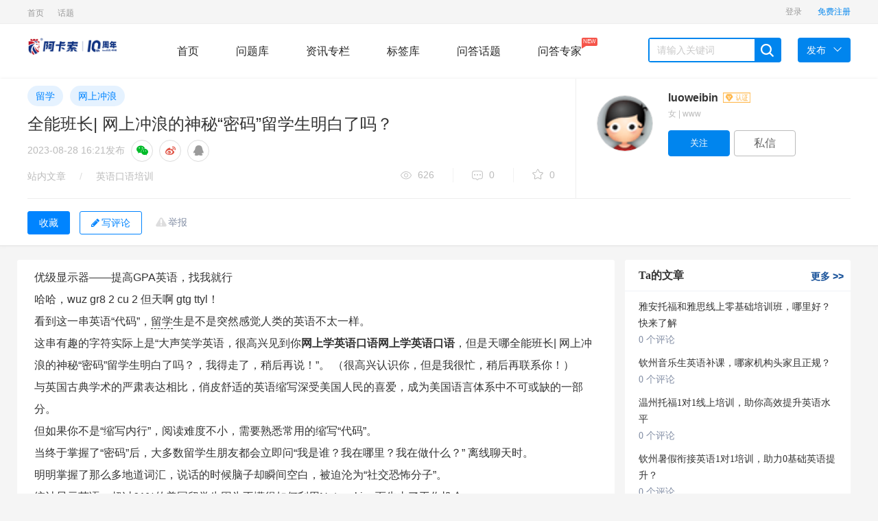

--- FILE ---
content_type: text/html; charset=UTF-8
request_url: https://wenda.acadsoc.com.cn/article-652.html
body_size: 8331
content:
    
<!DOCTYPE html>
<html lang="zh-CN">
<head>
    <meta charset="utf-8">
    <title>全能班长| 网上冲浪的神秘“密码”留学生明白了吗？ - 阿卡索问答</title>
    <meta name="description" content="优级显示器——提高GPA英语，找我就行
哈哈，wuz gr8 2 cu 2 但天啊 gtg ttyl！
看到这一串英语代码，留学生是不是突然感觉人类的英语不太一样。
这串有趣的字符实际上是大声笑学英语，很高兴见到你网上学英语口语网上学英语口语，但是天哪全能班长| 网上冲浪..." />
    <meta name="keywords" content="留学,网上冲浪" />
    <meta name="viewport" content="width=device-width, initial-scale=1">
    <meta name="applicable-device" content="pc"/>
    <meta http-equiv="X-UA-Compatible" content="IE=edge">
    <link rel="stylesheet" href="https://wenda.acadsoc.com.cn/static/css/widescreen/css/zui.min.css" />
    <link rel="stylesheet" href="https://wenda.acadsoc.com.cn/static/css/common/animate.min.css" media="all" />
    <link rel="stylesheet" href="https://wenda.acadsoc.com.cn/static/css/widescreen/css/greenzhongchou.css?v1.2" media="all" />
    <link rel="stylesheet" href="https://wenda.acadsoc.com.cn/static/css/widescreen/css/greencommon.css?v1.2" media="all" />
    <link rel="stylesheet" href="https://wenda.acadsoc.com.cn/static/css/widescreen/css/whatsns.css?v1.2" media="screen" type="text/css">
    <link rel="stylesheet" href="https://wenda.acadsoc.com.cn/static/css/widescreen/css/greencustom.css" media="all" />
    <link rel="stylesheet" href="https://wenda.acadsoc.com.cn/static/css/static/css/font-awesome/css/font-awesome.css" />
    <link rel="stylesheet" href="https://wenda.acadsoc.com.cn/static/css/widescreen/css/green_main.css?v1.2">
    <link rel="stylesheet" href="https://wenda.acadsoc.com.cn/static/css/widescreen/css/slider.css">
    <link rel="stylesheet" href="https://wenda.acadsoc.com.cn/static/css/widescreen/css/basepage.css">
    <link rel="stylesheet" href="https://wenda.acadsoc.com.cn/static/css/widescreen/css/flat/index.css" media="all" />
    <link rel="stylesheet" href="https://wenda.acadsoc.com.cn/static/css/widescreen/css/kc.css" />
    <link rel="stylesheet" href="https://wenda.acadsoc.com.cn/static/css/widescreen/css/index/css/reset.css">
    <link rel="stylesheet" href="https://wenda.acadsoc.com.cn/static/css/widescreen/css/index/css/index.css">
    <script src="https://wenda.acadsoc.com.cn/static/js/jquery-1.11.3.min.js" type="text/javascript"></script>
    <script src="https://wenda.acadsoc.com.cn/static/js/ie.js" type="text/javascript"></script>
    <!-- ZUI Javascript组件 -->
    <script src="https://wenda.acadsoc.com.cn/static/css/dist/js/zui.min.js" type="text/javascript"></script>
    <script src="https://wenda.acadsoc.com.cn/static/css/widescreen/js/common.js" type="text/javascript"></script>
    <script src="https://wenda.acadsoc.com.cn/static/css/widescreen/js/cdn.js?v=1.0" type="text/javascript"></script>
    <script src="https://wenda.acadsoc.com.cn/static/js/jquery.qrcode.min.js" type="text/javascript"></script>
    <!--[if lt IE 9]>
        <script src="https://wenda.acadsoc.com.cn/static/css/dist/lib/ieonly/html5shiv.js" type="text/javascript"></script>
        <script src="https://wenda.acadsoc.com.cn/static/css/dist/lib/ieonly/respond.js" type="text/javascript"></script>
    <![endif]-->
    <script>var _hmt = _hmt || [];(function() {var hm = document.createElement("script");hm.src = "https://hm.baidu.com/hm.js?2e2d640322dd6ef0ad2cf1ff55f3e217";var s = document.getElementsByTagName("script")[0]; s.parentNode.insertBefore(hm, s);})();
    </script>
    <script type="text/javascript">var g_site_url = "https://wenda.acadsoc.com.cn/";var g_site_name = "阿卡索问答";var g_prefix = "";var g_suffix = ".html";var g_uid = 0;var qid = 0;</script>
    </head>
<body><div id="body">
<header id="header">
        <div class="content color-999 small clearfix">
            <div class="header-l fl">
             
	<ul class="znav">
                                           
                  
                      <li class="tab-head-item "><a  href="http://wenda.acadsoc.com.cn" title="问答首页">首页</a></li>
                                                                               
                  
                      <li class="tab-head-item "><a  href="https://wenda.acadsoc.com.cn/category/viewtopic/hot" title="网站话题">话题</a></li>
                                                                                                                                                                                                                                                                                                                                	
</ul>    
            </div>
            <div class="header-r fr clearfix">
                <div class="ws_header">
                    <div class="menu">
             
                    </div>
                </div>
            
       
            </div>
        </div>
    </header>
    <nav id="nav">
        <div class="content">
            <div class="logo fl"><img width="130" src="http://wenda.acadsoc.com.cn/data/attach/logo/logo.png" alt="阿卡索问答"></div>
            <div class="menu fl">
                <a href="https://wenda.acadsoc.com.cn/" class="nav-item    fl">首页</a>
                <a href="https://wenda.acadsoc.com.cn/ask" class="nav-item   fl">问题库</a>
                <a href="https://wenda.acadsoc.com.cn/article" class="nav-item   fl">资讯专栏</a>
               
                <a href="https://wenda.acadsoc.com.cn/tags.html" class="nav-item   fl">标签库</a>
                  <a href="https://wenda.acadsoc.com.cn/category/viewtopic/question" class="nav-item  fl">问答话题</a>
                   <a href="https://wenda.acadsoc.com.cn/expert/default.html" class="nav-item   fl">问答专家<span class="mask">NEW<i class="arrow"></i></span></a>
            </div>
            <div class="search fl clearfix">
               <form name="searchform" action="https://wenda.acadsoc.com.cn/question/search.html" method="post" accept-charset="UTF-8">
                <input type="text" placeholder="请输入关键词" name="word" autocomplete="off" value=""  id="search" class="fl">
                <span class="search-icon ilblk"></span>
                </form>
            </div>
            <div class="send-menu">
            <a href="javascript:void(0);" class="send fl">
                <span>发布</span><i class="down-icon"> </i>
            </a>
            <ul>
                <li><a href="https://wenda.acadsoc.com.cn/question/add.html">提问题</a></li>
                <li><a href="https://wenda.acadsoc.com.cn/user/addxinzhi.html">发文章</a></li>
            </ul>
            </div>
        </div>
    </nav>
<script type="text/javascript">

$("#nav .search-icon").click(function(){
var _txt=$.trim($("#search").val());
if(_txt==''){
alert("关键词不能为空");
return ;
}
 document.searchform.action = "https://wenda.acadsoc.com.cn/question/search.html";
    document.searchform.submit();
});

</script>

        <link rel="stylesheet" media="all" href="https://wenda.acadsoc.com.cn/static/css/widescreen/css/greendetail.css?v1.1" />
    <link rel="stylesheet" media="all" href="https://wenda.acadsoc.com.cn/static/css/widescreen/css/widescreendetail.css?v1.1" />
    <script src="https://wenda.acadsoc.com.cn/static/js/jquery.qrcode.min.js" type="text/javascript"></script>
    <link rel="stylesheet" type="text/css" href="https://wenda.acadsoc.com.cn/static/js/poster/poster.css">
    <script src="https://wenda.acadsoc.com.cn/static/js/poster/haibao.js" type="text/javascript"></script>
    <style>.wangEditor-container, .wangEditor-container * {margin: inherit;padding: inherit;box-sizing: border-box;line-height: inherit;overflow:visible;}.wangEditor-container .box_toukan {margin-left: 5px;}</style>
    <!-- cdn节点 获取顶部固定效果文章信息 -->
    <div class="cdn_ajax_articletop"></div>
        <div class="content-wrap">
            <div class="work-details-wrap border-bottom">
                <div class="work-details-box-wrap container">
                    <div class="left-details-head col-md-16">
                        <div class="works-tag-wrap">
                                                                                                <a href="https://wenda.acadsoc.com.cn/tag/liuxue.html" title="留学" target="_blank" class="project-tag-14">留学</a>
                                                                    <a href="https://wenda.acadsoc.com.cn/tag/wangshangchonglang.html" title="网上冲浪" target="_blank" class="project-tag-14">网上冲浪</a>
                                                                                    </div>
                        <div class="details-contitle-box">
                            <!--标题-->
                            <h2>全能班长| 网上冲浪的神秘“密码”留学生明白了吗？</h2>
                            <!--发布时间-->
                            <p  class="title-time">
                                <span>2023-08-28 16:21</span>发布
                                <span class="share-group">
                                    <a class="share-circle share-weixin" title="分享到微信"><i class="fa fa-wechat"></i></a>
                                    <a class="share-circle"title="分享到微博"><i class="fa fa-weibo"></i></a>
                                    <a class="share-circle" title="分享到QQ"><i class="fa fa-qq"></i></a>
                                </span>
                            </p>
                            <!--分类,浏览数,评论数,推荐数-->
                            <div class="work-head-box">
                                <div class="head-left">
                                    <span class="head-index">
                                        <span><a href="https://wenda.acadsoc.com.cn/topic/default.html" target="_blank">站内文章</a></span>
                                        <i>/</i>
                                        <span><a href="https://wenda.acadsoc.com.cn/cat-kouyu" target="_blank">英语口语培训</a></span>
                                    </span>
                                </div>
                                <div class="head-right">
                                    <span class="head-data-show">
                                        <a href="javascript:;" title="共626人气" class="see vertical-line"><i></i>626</a>
                                        <a href="javascript:;" title="共0评论" class="news vertical-line"><i></i>0</a>
                                        <a href="javascript:;" title="共0收藏" class="recommend-show"><i></i>0</a>
                                    </span>
                                    <!-- ajax节点 判断操作权限 -->
                                    <span class="cdn_ajax_articlecaozuo"></span>
                                </div>
                            </div>
                        </div>
                    </div>
                    <!-- cdn节点 获取文章发布者信息 -->
                    <div class="cdn_ajax_userinfo"></div>
                </div>
                <div class="container">
                    <div class="content-wrap">
                        <div class="details-con-other border-top" >
                            <div>
                                <div class="three-link">
                                    <!-- cdn节点-- 获取当前文章可收藏和评论状态 -->
                                    <span class="cdn_ajax_articlefavoriteandcommentbtn"></span>
                                </div>
                            </div>
                        </div>
                    </div>
                </div>
            </div>
            <div class="container">
            <div class="row">
                <div class="col-md-17 bb" style="margin-top:20px;">
                    <div class="work-details-content">
                        <div>
                            <div>
                                <div class="work-show-box" style="margin-top:0px;  padding:10px">
                                                                            <p>优级显示器——提高GPA英语，找我就行</p>
<p>哈哈，wuz gr8 2 cu 2 但天啊 gtg ttyl！</p>
<p>看到这一串英语“代码”，<a href='https://wenda.acadsoc.com.cn/article-322.html' title='成人本科生如何赴美留学' target='_blank'>留学</a>生是不是突然感觉人类的英语不太一样。</p>
<p>这串有趣的字符实际上是“大声笑学英语，很高兴见到你<strong>网上学英语口语</strong><strong>网上学英语口语</strong>，但是天哪全能班长| 网上冲浪的神秘“密码”留学生明白了吗？，我得走了，稍后再说！”。  （很高兴认识你，但是我很忙，稍后再联系你！）</p>

<p>与英国古典学术的严肃表达相比，俏皮舒适的英语缩写深受美国人民的喜爱，成为美国语言体系中不可或缺的一部分。</p>
<p>但如果你不是“缩写内行”，阅读难度不小，需要熟悉常用的缩写“代码”。</p>

<p>当终于掌握了“密码”后，大多数留学生朋友都会立即问“我是谁？我在哪里？我在做什么？” 离线聊天时。</p>

<p>明明掌握了那么多地道词汇，说话的时候脑子却瞬间空白，被迫沦为“社交恐怖分子”。</p>
<p>统计显示英语，超过61%的美国留学生因为不懂得如何利用Networking而失去了工作机会。</p>
<p>那么，留学生如何提高口语呢？</p>
<p>首先，勇敢发声，多与老师、同学沟通，拒绝做课堂上的“沉默者”。</p>
<p>不要因为担心自己的发音和用词而害怕表达自己。 只有多练习<strong>网上学英语口语</strong>，积极与当地学生交流，才能逐渐积累经验。</p>

<p>除了利用课堂时间练习口语之外，国际学生还可以通过观看美剧来提高口语英语。</p>
<p>斑斑写《优级班长|留学生美剧正确打开方式是什么？》  ”，你也可以参考一下。</p>
<p>即使你的笔试英语成绩很高<strong>网上学英语口语</strong>，提高你的口语也会是一个漫长的过程，所以练习的时候不要担心，随着时间的推移你一定会进步的。</p>                                                                    </div>
                                                                </div>
                            </div>
                        </div>
                        <hr>
                        <div class="index">
                            <div class="row">
                               <div class=" main" style="padding:10px">
                                   <div class="note">
                                        <div class="post">
                                           <!-- cdn节点 文章评论 -->
                                          <div class="cdn_ajax_articlecomment"></div>
                                        </div>
                                    </div>
                               </div>
                            </div>
                        </div>
                    </div>
                         <div class="col-md-7 aside">
     <div class="standing" style="margin-top: 20px;">
  <div class="positions bb" id="rankScroll">
      <h3 class="title">Ta的文章  <a target="_blank" href="https://wenda.acadsoc.com.cn/ut-1.html" class="more">更多<font> &gt;&gt; </font></a></h3>
             <ul>
                    <li class="no-video">
        <a href="https://wenda.acadsoc.com.cn/article-7036.html" title="雅安托福和雅思线上零基础培训班，哪里好？快来了解" >  雅安托福和雅思线上零基础培训班，哪里好？快来了解</a>
               <div class="num-ask">
               <a href="https://wenda.acadsoc.com.cn/article-7036.html" title="雅安托福和雅思线上零基础培训班，哪里好？快来了解" class="anum"> 0 个评论</a>
               </div>
              </li>
                              <li class="no-video">
        <a href="https://wenda.acadsoc.com.cn/article-7035.html" title="钦州音乐生英语补课，哪家机构头家且正规？" >  钦州音乐生英语补课，哪家机构头家且正规？</a>
               <div class="num-ask">
               <a href="https://wenda.acadsoc.com.cn/article-7035.html" title="钦州音乐生英语补课，哪家机构头家且正规？" class="anum"> 0 个评论</a>
               </div>
              </li>
                              <li class="no-video">
        <a href="https://wenda.acadsoc.com.cn/article-7034.html" title="温州托福1对1线上培训，助你高效提升英语水平" >  温州托福1对1线上培训，助你高效提升英语水平</a>
               <div class="num-ask">
               <a href="https://wenda.acadsoc.com.cn/article-7034.html" title="温州托福1对1线上培训，助你高效提升英语水平" class="anum"> 0 个评论</a>
               </div>
              </li>
                              <li class="no-video">
        <a href="https://wenda.acadsoc.com.cn/article-7033.html" title="钦州暑假衔接英语1对1培训，助力0基础英语提升？" >  钦州暑假衔接英语1对1培训，助力0基础英语提升？</a>
               <div class="num-ask">
               <a href="https://wenda.acadsoc.com.cn/article-7033.html" title="钦州暑假衔接英语1对1培训，助力0基础英语提升？" class="anum"> 0 个评论</a>
               </div>
              </li>
                              <li class="no-video">
        <a href="https://wenda.acadsoc.com.cn/article-7032.html" title="钦州市中考衔接英语补习机构，你了解多少？" >  钦州市中考衔接英语补习机构，你了解多少？</a>
               <div class="num-ask">
               <a href="https://wenda.acadsoc.com.cn/article-7032.html" title="钦州市中考衔接英语补习机构，你了解多少？" class="anum"> 0 个评论</a>
               </div>
              </li>
                              <li class="no-video">
        <a href="https://wenda.acadsoc.com.cn/article-7031.html" title="真人外教网上一对一，开启个性化英语学习之旅？哪个好？" >  真人外教网上一对一，开启个性化英语学习之旅？哪个好？</a>
               <div class="num-ask">
               <a href="https://wenda.acadsoc.com.cn/article-7031.html" title="真人外教网上一对一，开启个性化英语学习之旅？哪个好？" class="anum"> 0 个评论</a>
               </div>
              </li>
                              <li class="no-video">
        <a href="https://wenda.acadsoc.com.cn/article-7030.html" title="雅思一对一培训收费究竟是多少？一文为你详细解答" >  雅思一对一培训收费究竟是多少？一文为你详细解答</a>
               <div class="num-ask">
               <a href="https://wenda.acadsoc.com.cn/article-7030.html" title="雅思一对一培训收费究竟是多少？一文为你详细解答" class="anum"> 0 个评论</a>
               </div>
              </li>
                              <li class="no-video">
        <a href="https://wenda.acadsoc.com.cn/article-7029.html" title="详细解析：南非外教英文正宗吗？背后真相令人深思" >  详细解析：南非外教英文正宗吗？背后真相令人深思</a>
               <div class="num-ask">
               <a href="https://wenda.acadsoc.com.cn/article-7029.html" title="详细解析：南非外教英文正宗吗？背后真相令人深思" class="anum"> 0 个评论</a>
               </div>
              </li>
                              </ul>
                  </div>
  </div>
  
    
         <div class="standing">
  <div class="positions bb" id="rankScroll">
      <h3 class="title" style="float: none">热门文章</h3>
      <ul style="padding-top: 10px;">
      



                        <li class="no-video">
        <a href="https://wenda.acadsoc.com.cn/article-6290.html" title="" >  2025头家实测！8款全免费英语App推荐，口碑炸裂</a>
               <div class="num-ask">
               <a href="https://wenda.acadsoc.com.cn/article-6290.html" title="2025头家实测！8款全免费英语App推荐，口碑炸裂" class="anum"> 0 个评论</a>
               </div>
              </li>
                              <li class="no-video">
        <a href="https://wenda.acadsoc.com.cn/article-6034.html" title="" >  2025英语学习app榜单Top8出炉，真人实测真实评价</a>
               <div class="num-ask">
               <a href="https://wenda.acadsoc.com.cn/article-6034.html" title="2025英语学习app榜单Top8出炉，真人实测真实评价" class="anum"> 0 个评论</a>
               </div>
              </li>
                              <li class="no-video">
        <a href="https://wenda.acadsoc.com.cn/article-6338.html" title="" >  2025词典免费App成天花板！7大巨头实测对比，闭眼冲</a>
               <div class="num-ask">
               <a href="https://wenda.acadsoc.com.cn/article-6338.html" title="2025词典免费App成天花板！7大巨头实测对比，闭眼冲" class="anum"> 0 个评论</a>
               </div>
              </li>
                              <li class="no-video">
        <a href="https://wenda.acadsoc.com.cn/article-6251.html" title="" >  2025免费英语口语App排名Top10，这5款实测完胜付费</a>
               <div class="num-ask">
               <a href="https://wenda.acadsoc.com.cn/article-6251.html" title="2025免费英语口语App排名Top10，这5款实测完胜付费" class="anum"> 0 个评论</a>
               </div>
              </li>
                              <li class="no-video">
        <a href="https://wenda.acadsoc.com.cn/article-6213.html" title="" >  重磅！2025年教育培训行业十大品牌权威榜单发布啦</a>
               <div class="num-ask">
               <a href="https://wenda.acadsoc.com.cn/article-6213.html" title="重磅！2025年教育培训行业十大品牌权威榜单发布啦" class="anum"> 0 个评论</a>
               </div>
              </li>
                              <li class="no-video">
        <a href="https://wenda.acadsoc.com.cn/article-6218.html" title="" >  2025英语学习app软件Top10真实测评，高分口碑学霸都在用</a>
               <div class="num-ask">
               <a href="https://wenda.acadsoc.com.cn/article-6218.html" title="2025英语学习app软件Top10真实测评，高分口碑学霸都在用" class="anum"> 0 个评论</a>
               </div>
              </li>
                              <li class="no-video">
        <a href="https://wenda.acadsoc.com.cn/article-6279.html" title="" >  2025口语陪练App口碑榜实测，这3款竟直接封神</a>
               <div class="num-ask">
               <a href="https://wenda.acadsoc.com.cn/article-6279.html" title="2025口语陪练App口碑榜实测，这3款竟直接封神" class="anum"> 0 个评论</a>
               </div>
              </li>
                              <li class="no-video">
        <a href="https://wenda.acadsoc.com.cn/article-6181.html" title="" >  燃脂效率高且不枯燥的搏击，助减肥瓶颈期的你优惠脂肪</a>
               <div class="num-ask">
               <a href="https://wenda.acadsoc.com.cn/article-6181.html" title="燃脂效率高且不枯燥的搏击，助减肥瓶颈期的你优惠脂肪" class="anum"> 0 个评论</a>
               </div>
              </li>
                              <li class="no-video">
        <a href="https://wenda.acadsoc.com.cn/article-6045.html" title="" >  实测2025口语神器！这8款AI练口语app助哑巴英语开口</a>
               <div class="num-ask">
               <a href="https://wenda.acadsoc.com.cn/article-6045.html" title="实测2025口语神器！这8款AI练口语app助哑巴英语开口" class="anum"> 0 个评论</a>
               </div>
              </li>
                              <li class="no-video">
        <a href="https://wenda.acadsoc.com.cn/article-6042.html" title="" >  2025年考研英语网课，究竟哪个老师授课效果好？</a>
               <div class="num-ask">
               <a href="https://wenda.acadsoc.com.cn/article-6042.html" title="2025年考研英语网课，究竟哪个老师授课效果好？" class="anum"> 0 个评论</a>
               </div>
              </li>
                               

              </ul>
  </div>
  </div>                  </div>
            </div>
               </div>
        </div>
<!-- 举报 -->
<div class="modal fade panel-report" id="dialog_inform">
<div class="modal-dialog">
  <div class="modal-content">
    <div class="modal-header">
      <button type="button" class="close" data-dismiss="modal"><span aria-hidden="true">×</span><span class="sr-only">关闭</span></button>
      <h4 class="modal-title">举报内容</h4>
    </div>
    <div class="modal-body">
<form id="rp_form" class="rp_form"  action="https://wenda.acadsoc.com.cn/inform/add.html" method="post">
<input value="" type="hidden" name="qid" id="myqid">
<input value="" type="hidden" name="aid" id="myaid">
<input value="" type="hidden" name="qtitle" id="myqtitle">
<div class="js-group-type group group-2">
<h4>检举类型</h4><ul>
<li class="js-report-con">
<label><input type="radio" name="group-type" value="1"><span>检举内容</span></label>
</li>
<li class="js-report-user">
<label><input type="radio" name="group-type" value="2"><span>检举用户</span></label>
</li>
</ul>
</div>
<div class="group group-2">
<h4>检举原因</h4><div class="list">
<ul>
<li>
<label class="reason-btn"><input type="radio" name="type" value="4"><span>广告推广</span></label>
</li>
<li>
<label class="reason-btn"><input type="radio" name="type" value="5"><span>恶意灌水</span></label>
</li>
<li>
<label class="reason-btn"><input type="radio" name="type" value="6"><span>回答内容与提问无关</span>
</label>
</li>
<li>
<label class="copy-ans-btn"><input type="radio" name="type" value="7"><span>抄袭答案</span></label>
</li>
<li>
<label class="reason-btn"><input type="radio" name="type" value="8"><span>其他</span></label>
</li>
</ul>
</div>
</div>
<div class="group group-3">
<h4>检举说明(必填)</h4>
<div class="textarea">
<ul class="anslist" style="display:none;line-height:20px;overflow:auto;height:171px;">
</ul>
<textarea name="content" maxlength="200" placeholder="请输入描述200个字以内">
</textarea>
</div>
</div>
    <div class="mar-t-1">
                <button type="submit" id="btninform" class="btn btn-success">提交</button>
                 <button type="button" class="btn btn-default mar-ly-1" data-dismiss="modal">关闭</button>
      </div>
</form>
    </div>
  </div>
</div>
</div>
<div class="modal share-wechat animated" style="display: none;"><div class="modal-dialog"><div class="modal-content"><div class="modal-header"><button type="button" data-dismiss="modal" class="close">×</button></div> <div class="modal-body"><h5>打开微信“扫一扫”，打开网页后点击屏幕右上角分享按钮</h5> <div data-url="https://wenda.acadsoc.com.cn/article-652.html" class="qrcode" title="https://wenda.acadsoc.com.cn/article-652.html"><canvas width="170" height="170" style="display: none;"></canvas>
<div id="qr_wxcode">
</div></div></div> <div class="modal-footer"></div></div></div></div>
<script src="https://wenda.acadsoc.com.cn/static/ckplayer/ckplayer.js" type="text/javascript"></script>
<script src="https://wenda.acadsoc.com.cn/static/ckplayer/video.js" type="text/javascript"></script>
<script>
getarticlecaozuo(1,652);//文章详情页面--操作菜单
getarticlecaozuo(2,652);//文章详情页面--可收藏和可评论和可举报按钮状态
getarticlecaozuo(3,652);//文章详情页面--评论+评论框
getarticlecaozuo(4,652); //文章详情页面--发布文章作者信息
getarticlecaozuo(5,652);//文章详情页面--文章详情顶部固定文章信息提示
$(".work-show-box").find("img").each(function(){
  var imgurl=$(this).attr("data-original");
  $(this).attr("src",imgurl);
})
$(".work-show-box").find("img").attr("data-toggle","lightbox");
$(".getcommentlist").each(function(){
  var _id=$(this).attr("dataid");
  var _tid=$(this).attr("datatid");
  $("#articlecommentlist"+_id).toggleClass("hide");
  var flag=$("#articlecommentlist"+_id).attr("dataflag");
  if(flag==1){
    flag=0;
  }else{
    flag=1;
    //加载评论
    loadarticlecommentlist(_id,_tid);
  }
  $("#articlecommentlist"+_id).attr("dataflag",flag);
})
function showeditor(){
  scrollTo(0,$('#comment-list').offset().top-100);
  $(".comment-area").focus();
    }
//投诉
function openinform(qid ,qtitle,aid) {
    $("#myqid").val(qid);
    $("#myqtitle").val(qtitle);
    $("#myaid").val(aid);
   $('#dialog_inform').modal('show');
}
function deletewenzhang(current_aid){
  window.location.href=g_site_url + "index.php" + query + "topic/deletearticlecomment/"+current_aid+"/652";
}
$(function(){
    $(".edui-upload-video").attr("preload","");
    //微信二维码生成
    $('#qr_wxcode').qrcode("https://wenda.acadsoc.com.cn/article-652.html");
       //显示微信二维码
       $(".share-weixin").click(function(){
         $(".share-wechat").show();
       });
       //关闭微信二维码
       $(".close").click(function(){
         $(".share-wechat").hide();
       })
})
</script>
 <link rel="stylesheet" type="text/css" href="https://wenda.acadsoc.com.cn/static/js/neweditor/code/styles/tomorrow-night-eighties.css">
    <script src="https://wenda.acadsoc.com.cn/static/js/neweditor/code/highlight.pack.js" type="text/javascript"></script>
    <script>hljs.initHighlightingOnLoad();</script>
   <script src="https://wenda.acadsoc.com.cn/static/js/jquery.lazyload.min.js" type="text/javascript"></script>
<script>

   

                    $("img.lazy").lazyload({effect: "fadeIn" });

</script>

  <div class="side-tool" id="to_top"><ul><li data-placement="left" data-toggle="tooltip" data-container="body" data-original-title="回到顶部" >
    <a href="#" class="function-button"><i class="fa fa-angle-up"></i></a>
    </li>



      </ul></div>
      
       
  
      <script>
window.onload = function(){
  $(".edui-upload-video").attr("preload","");
  var oTop = document.getElementById("to_top");

  var screenw = document.documentElement.clientWidth || document.body.clientWidth;
  var screenh = document.documentElement.clientHeight || document.body.clientHeight;
  window.onscroll = function(){
    var scrolltop = document.documentElement.scrollTop || document.body.scrollTop;
 
    if(scrolltop<=screenh){
    	oTop.style.display="none";
    }else{
    	oTop.style.display="block";
    }
    if(scrolltop>30){
     
    	$(".scrollshow").show();
    }else{
    	$(".scrollshow").hide();
    }
  }
  oTop.onclick = function(){
    document.documentElement.scrollTop = document.body.scrollTop =0;
  }
}

</script>

  <footer id="footer">
             <div class="copyrigth-wrap small">
            <div class="content copyrigth">
                    Copyright © 2026 阿卡索问答 粤ICP备19156451号                      <a >  </a><br><br>
                      声明：网站上的内容来自互联网，如无意中侵犯了媒体、公司、企业或个人的知识产权，请及时通知网站，网站将予以删除。
            </div>
        </div>
    </footer>
</body>
</html>

--- FILE ---
content_type: text/html; charset=UTF-8
request_url: https://wenda.acadsoc.com.cn/index.php?cdnajax/getarticlecaozuo/2/652
body_size: 283
content:
      
                            <span class="report" onclick="openinform(0,'全能班长| 网上冲浪的神秘“密码”留学生明白了吗？',652)"  id="report-modal"><a href="javascript:;">举报 </a></span>
                           
                                            <input type="button" onclick="login()" z-st="favorite" class="btn-default-secondary details-collection-btn collection js-not-fav js-project-fav" value="收藏" data-on="1" title="收藏文章">
                     
                        
                                            
                         <button type="button" class="btneditanswer"   onclick="login()"  ><i class="fa fa-pencil"></i>写评论</button>
                      

--- FILE ---
content_type: text/html; charset=UTF-8
request_url: https://wenda.acadsoc.com.cn/index.php?cdnajax/getarticlecaozuo/5/652
body_size: 294
content:
<div class="scrollshow position-inf" style="display: none;">
   <div class="fix-hnav posd" style="display: block;">
    <p class="title" title="全能班长| 网上冲浪的神秘“密码”留学生明白了吗？">        全能班长| 网上冲浪的神秘“密码”留学生明白了吗？  </p>
    <div class="btns">
                                                                  <input type="button" onclick="login()" z-st="favorite" class="btn-default-secondary details-collection-btn collection js-not-fav js-project-fav" value="收藏" data-on="1" title="收藏文章">
                     
                        
                                            
                         <button type="button" class="btneditanswer"   onclick="login()"  ><i class="fa fa-pencil"></i>写评论</button>
                      
            </div>
  </div>
  </div>

--- FILE ---
content_type: text/css
request_url: https://wenda.acadsoc.com.cn/static/css/widescreen/css/greencommon.css?v1.2
body_size: 8808
content:
.outerlink {
	background: white;
	border-bottom: 1px solid #ddd;
	font-family: arial, sans-serif;
	font-size: 14px;
	height: 35px;
	line-height: 35px;
	min-width: 940px;
	text-align: left;
	position: fixed;
	top: 0px;
	width: 100%;
	z-index: 9;
}
.head-data-show .caifuzhi{
	color:#ea644a;
}
.head-data-show .caifuzhi .fa-database{
	margin-right:6px;
}
.icon_price {
    color: #0085ee;
    margin-left: 3px;
}
.FLlist a {
	font-size: 12px;
}

.outerlink a {
	margin: 0 5px;
	color: #333;
	font-size: 13px;
	font-weight: 500;
}

.searchbox {
	-webkit-backface-visibility: hidden;
	position: fixed;
	width: 100%;
	height: 58px;
	line-height: 58px;
	top: 0px;
	-webkit-transition: top 0.5s;
	-moz-transition: top 0.5s;
	transition: top 0.5s;
	z-index: 9;
}

.searchbox .backinner {
	background: #fff;
	border-bottom: 1px solid #efefef;
	height: 58px;
}

.searchbox .backinner .inner {
	width: 1060px;
	margin: 0 auto;
	position: relative;
	padding-left: 30px;
	padding-right: 30px;
	height: 58px;
}

.searchbox .backinner .inner .logo-box {
	float: left;
	width: 128px;
	height: 100%;
}

.searchbox .searchtext {
	position: relative;
	top: 7.5px;
	margin-left: 20px;
	display: inline-block;
	width: 459px;
	position: relative;
	-webkit-border-radius: 4px;
	border-radius: 4px;
	padding: 0 17px;
	background-color: #f8f8f8;
	line-height: 0px;
	height: 34px;
}

.serach-nav {
	position: absolute;
	top: 0px;
	clear: both;
	margin-left: 10px;

	right: 70px;
	display:flex;
	    line-height: 60px;
}
.serach-nav .btnoperate{
	
	margin-top: 5px;
    margin-right: 15px;
	display:inline-block;
}
.serach-nav .usertext{
	display:inline-block;
	    height: 50px;
    line-height: 50px;
    float:right;
}
.serach-nav a {
	margin-right: 0px;
	font-size: 16px;
	line-height: 42px;
	color: #333;
	font-size: 14px;
}

.serach-nav .nonelogin {
	position: relative;
	top: -5px;
	margin-left: 10px;
}

.header {
	position: fixed;
	background: #fff;
	width: 100%;
	left: 0px;
	top: 58px;
	z-index: 8;
	-webkit-box-shadow: 0px 2px 2px rgba(0, 0, 0, 0.05);
	box-shadow: 0px 2px 2px rgba(0, 0, 0, 0.05);
}

.widget-tag-nav {
	width: 1060px;
	margin: 0 auto;
	/* margin-top: 16px; */
	padding-bottom: 1px;
	overflow: hidden;
	height: 44px;
	line-height: 44px;
	position: relative;
}

.widget-tag-nav:hover {
	overflow: visible;
}

.widget-tag-nav .sep {
	width: 660px;
	height: 1px;
	background: #eaeaea;
	position: absolute;
	bottom: 0px;
	left: 0px;
}

.widget-tag-nav a {
	height: 44px;
	float: left;
    font-weight: bold;
	font-size: 14px;
	line-height: 44px;
	text-align: center;
	margin-right: 25px;
	color: #333;
	text-align: left;
	min-width: 32px;
	padding-right: 30px;
	margin-right: 0px;
}

.widget-tag-nav a span {
	display: inline-block;
	line-height: 44px;
	height: 44px;
}

.widget-tag-nav a span:hover {
	font-weight: bold;
}

.widget-tag-nav a span:hover {
	font-weight: bold;
}

body {
	padding-top: 95px;
}

.widget-tag-nav a.current span {
	font-weight: bold;
	border-bottom: 2px solid #3280fc;
	color: #3280fc;
	display: inline-block;
	line-height: 44px;
}

.widget-tag-nav .hide-list {
	opacity: 0;
	-webkit-transition: opacity 0.2s;
	-moz-transition: opacity 0.2s;
	transition: opacity 0.2s;
}

.widget-tag-nav .hide-list a {
	text-align: left;
	padding: 0 15px;
	width: 50%;
}

.widget-tag-nav .hide-list a span {
	white-space: nowrap;
	width: 100%;
	overflow: hidden;
	text-overflow: ellipsis;
}

.widget-tag-nav .toogle {
	float: left;
	top: 0px;
	position: relative;
	font-size: 16px;
	text-align: right;
	height: 44px;
	bottom: 0px;
	margin-right: 0px;
}

.widget-tag-nav .toogle .icon-ask_arrow_down {
	margin-left: 6px;
}

.widget-tag-nav .toogle .text {
	display: inline-block;
	line-height: 44px;
	height: 44px;
}

.widget-tag-nav .toogle:hover .hide-list {
	opacity: 1;
}

.widget-tag-nav .hide-list {
	position: absolute;
	width: 280px;
	padding: 14px 15px;
	right: -70px;
	top: 44px;
	-webkit-box-shadow: 0px 1px 2px rgba(0, 0, 0, 0.05);
	box-shadow: 0px 1px 2px rgba(0, 0, 0, 0.05);
	background: #fff;
	z-index: 9;
}

.serach-nav a.write-btn {
	height: 30px;
	line-height: 18px;
	position: relative;
	top: -16px;
	background: #42c02e;
	color: #fff;
	float: none;
	margin-right: 5px;
}

.serach-nav .write-btn:focus,.serach-nav .write-btn:hover {
	color: #fff;
	background-color: #42c02e;
	border: 1px solid #42c02e;
}

.serach-nav a:hover {
	color: #ed4040;
}

.serach-nav a.write-btn:hover {
	color: #fff;
}
.serach-nav .user {
	display: inline-block;
	float: none;
	position: relative;
	top: -5px;
}

.s_input {
	border: none;
	float: left;
	margin-left: 15px;
	color: #333;
	font-size: 14px;
	width: 85%;
	padding: 0;
	outline: none;
	padding: 10px 10px 8px 0;
	background-color: transparent;
    border: none;
}

input:-webkit-autofill {
	background-color: #FAFFBD;
	background-image: none;
	color: #000;
}

.clearfix:after {
	content: ".";
	display: block;
	height: 0;
	clear: both;
	visibility: hidden;
}

.hand {
	cursor: pointer;
}

.note-list {
	margin: 0;
	padding: 0;
	list-style: none
}

.note-list li {
	position: relative;
	width: 100%;
	margin: 0 0 17px;
	padding: 0 2px 17px 0;
	border-bottom: 1px solid #f0f0f0;
	word-wrap: break-word
}

.note-list li.have-img {
	min-height: 140px
}

.note-list .have-img .wrap-img {
	position: absolute;
	top: 50%;
	margin-top: -68px;
	right: 10px;
	width: 150px;
	height: 120px;
	overflow: hidden;
}

.note-list .have-img .wrap-img img {
	border-radius: 4px;
	border: 1px solid #f0f0f0
}

.note-list .have-img>div {
	padding-right: 160px
}

.note-list .content .cancel {
	display: none
}

.note-list .content:hover .cancel {
	display: inline
}

.note-list .author {
	margin-bottom: 14px;
	font-size: 13px
}

.note-list .author-restyle {
	margin-bottom: 0
}

.note-list .author .avatar {
	margin: 0 5px 0 0
}

.note-list .author .avatar,.note-list .author .name {
	display: inline-block;
	vertical-align: middle
}

.note-list .author .name span {
	display: inline-block;
	padding-left: 3px;
	color: #969696
}

.note-list .author a {
	color: #333
}

.note-list .author a:hover {
	color: #2f2f2f
}

.note-list .author .time {
	color: #969696
}

.note-list .title {
	margin: -7px 0 4px;
	display: inherit;
	font-size: 18px;
	font-weight: 700;
	line-height: 1.5
}

.note-list .title:hover {
	
}

.note-list .title:empty:before {
	content: "\65E0\9898"
}

.note-list .origin-author {
	display: inline;
	margin-bottom: 5px;
	font-size: 12px;
	color: #969696
}

.note-list .origin-author a {
	margin-right: 5px;
	color: #3194d0 !important
}

.note-list .origin-author a:hover {
	color: #3194d0 !important
}

.note-list .comment {
	font-size: 15px;
	line-height: 1.7
}

.note-list .comment a,.note-list a.maleskine-author {
	color: #3194d0
}

.note-list blockquote {
	margin-bottom: 0;
	color: #969696;
	border-left: 3px solid #d9d9d9
}

.note-list blockquote .single-line {
	margin: 0
}

.note-list blockquote .title {
	margin: 0 0 4px;
	font-size: 15px
}

.note-list blockquote .abstract {
	margin: 0 0 4px
}

.note-list .abstract {
	margin: 0 0 8px;
	font-size: 13px;
	line-height: 24px;
	font-family: -apple-system, SF UI Text, Arial, PingFang SC,
		Hiragino Sans GB, Microsoft YaHei, WenQuanYi Micro Hei, sans-serif;
}

.note-list .collection-tag {
	padding: 2px 6px;
	color: #ea6f5a !important;
	border: 1px solid rgba(236, 97, 73, .7);
	border-radius: 3px
}

.note-list .collection-tag,.note-list .collection-tag:hover {
	transition: .1s ease-in;
	-webkit-transition: .1s ease-in;
	-moz-transition: .1s ease-in;
	-o-transition: .1s ease-in;
	-ms-transition: .1s ease-in
}

.note-list .collection-tag:hover {
	color: #ec6149 !important;
	background-color: rgba(236, 97, 73, .05);
	border-color: #ec6149
}

.note-list .follow-detail {
	padding: 20px;
	background-color: hsla(0, 0%, 71%, .1);
	border: 1px solid #e1e1e1;
	border-radius: 4px;
	font-size: 12px
}

.note-list .follow-detail .avatar,.note-list .follow-detail .avatar-collection
	{
	float: left;
	margin-right: 10px;
	width: 48px;
	height: 48px
}

.note-list .follow-detail .info .title {
	margin: 0;
	font-size: 17px;
	font-weight: 400
}

.note-list .follow-detail .info .title:visited {
	color: inherit
}

.note-list .follow-detail .info p {
	margin-bottom: 0;
	color: #969696
}

.note-list .follow-detail .creater,.note-list .follow-detail .creater:hover
	{
	color: #3194d0
}

.note-list .follow-detail .btn {
	float: right;
	margin-top: 4px;
	padding: 8px 0;
	width: 100px
}

.note-list .follow-detail .signature {
	margin-top: 20px;
	padding-top: 20px;
	border-top: 1px solid #e1e1e1
}

.note-list .follow-detail .signature span {
	color: #969696
}

.note-list .meta {
	padding-right: 0 !important;
	font-size: 12px;
	font-weight: 400;
	line-height: 20px
}

.note-list .meta a {
	margin-right: 10px;
	color: #b4b4b4
}

.note-list .meta a,.note-list .meta a:hover {
	transition: .1s ease-in;
	-webkit-transition: .1s ease-in;
	-moz-transition: .1s ease-in;
	-o-transition: .1s ease-in;
	-ms-transition: .1s ease-in
}

.note-list .meta a:hover {
	color: #787878
}

.note-list .meta span {
	margin-right: 10px;
	color: #b4b4b4
}

.note-list .push-action {
	margin-top: 10px
}

.note-list .btn-gray,.note-list .hollow {
	margin: 0 10px;
	padding: 4px 12px;
	font-size: 12px
}

.note-list .push-status,.note-list .push-time {
	font-size: 12px;
	color: #969696
}

.note-list .push-status {
	margin-right: 5px;
	font-weight: 700
}

.note-list .push-remove {
	font-weight: 400;
	color: #ea6f5a
}

@media ( max-width :1080px) {
	.note-list li.have-img {
		min-height: 112px
	}
	.note-list .have-img .wrap-img {
		margin-top: -58px;
		bottom: 40px;
		width: 125px;
		height: 100px
	}
	.note-list .have-img>div {
		padding-right: 135px
	}
}

.index .row .slide {
	margin-left: 15px;
	border-radius: 0 0 6px 6px;
	overflow: hidden;
	z-index: 1000
}

.index .row .slide img {
	width: 100%;
	background-color: hsla(0, 0%, 71%, .2)
}

.index .row .carousel-indicators {
	margin-bottom: 8px;
	width: 80%;
	left: 40%
}

.index .row .carousel-indicators li {
	background-color: hsla(0, 0%, 47%, .4)
}

.index .row .carousel-indicators .active,.index .row .carousel-indicators li
	{
	width: 25px;
	height: 2px;
	transition: .3s ease-in;
	-webkit-transition: .3s ease-in;
	-moz-transition: .3s ease-in;
	-o-transition: .3s ease-in;
	-ms-transition: .3s ease-in
}

.index .row .carousel-indicators .active {
	background-color: #fff
}

.index .row .banner {
	display: inline-block;
	width: 33.333%
}

.index .row .banner:first-child {
	width: 66.666%;
	float: left;
	transform: translateZ(0) !important;
	-webkit-transform: translateZ(0) !important
}

.index .row .banner a:before {
	content: "";
	position: absolute;
	width: 100%;
	height: 100%;
	transition: .1s ease-in;
	-webkit-transition: .1s ease-in;
	-moz-transition: .1s ease-in;
	-o-transition: .1s ease-in;
	-ms-transition: .1s ease-in
}

.index .row .banner:hover a:before {
	background-color: rgba(0, 0, 0, .08)
}

.index .row .carousel-inner .item.active .banner,.index .row .carousel-inner .item.active.left,.index .row .carousel-inner .item.active.right,.index .row .carousel-inner .item.next,.index .row .carousel-inner .item.next.left .banner,.index .row .carousel-inner .item.prev,.index .row .carousel-inner .item.prev.right .banner
	{
	transform: translateZ(0);
	-webkit-transform: translateZ(0)
}

.index .row .carousel-inner .item.active .banner:first-child,.index .row .carousel-inner .item.next.left .banner:first-child,.index .row .carousel-inner .item.prev.right .banner:first-child
	{
	opacity: 1
}

.index .row .carousel-inner .item.active.left .banner,.index .row .carousel-inner .item.prev .banner
	{
	transform: translate3d(0, -100%, 0);
	-webkit-transform: translate3d(0, -100%, 0)
}

.index .row .carousel-inner .item.active.left .banner:first-child,.index .row .carousel-inner .item.prev .banner:first-child
	{
	opacity: 0
}

.index .row .carousel-inner .item.active.right .banner,.index .row .carousel-inner .item.next .banner
	{
	transform: translate3d(0, 100%, 0);
	-webkit-transform: translate3d(0, 100%, 0)
}

.index .row .carousel-inner .item.active.right .banner:first-child,.index .row .carousel-inner .item.next .banner:first-child
	{
	opacity: 0
}

.index .row .carousel-inner .item .banner {
	transition: .6s cubic-bezier(.6, 0, .2, 1);
	-webkit-transition: .6s cubic-bezier(.6, 0, .2, 1)
}

.index .row .carousel-control {
	opacity: 0;
	transition: .1s ease-in;
	-webkit-transition: .1s ease-in;
	-moz-transition: .1s ease-in;
	-o-transition: .1s ease-in;
	-ms-transition: .1s ease-in
}

.index .row .carousel-control i {
	position: absolute;
	top: 50%;
	margin-top: -14px
}

.index .row .carousel-control .ic-previous-s {
	left: 10px
}

.index .row .carousel-control .ic-next-s {
	right: 10px
}

.index .row .slide:hover .carousel-control {
	opacity: 1;
	transition: .1s ease-in;
	-webkit-transition: .1s ease-in;
	-moz-transition: .1s ease-in;
	-o-transition: .1s ease-in;
	-ms-transition: .1s ease-in
}

.index .main {
	padding-top: 20px;
	    box-sizing: border-box;
   
	margin-top: 20px;
	    min-height: 360px;
}

.index .main .split-line {
	margin: -5px 0 15px;
	border-top: 1px solid #f0f0f0
}

.index .main .recommend-collection {
	margin-bottom: 20px
}

.index .main .recommend-collection .collection {
	display: inline-block;
	margin: 0 18px 18px 0;
	min-height: 32px;
	background-color: #f7f7f7;
	border: 1px solid #dcdcdc;
	border-radius: 4px;
	vertical-align: top;
	overflow: hidden
}

.index .main .recommend-collection .collection img {
	width: 32px
}

.index .main .recommend-collection .collection .name {
	display: inline-block;
	padding: 0 11px 0 6px;
	font-size: 14px
}

.index .main .recommend-collection .more-hot-collection {
	display: inline-block;
	margin-top: 7px;
	font-size: 14px;
	color: #787878
}

.index .main .load-more {
	width: 100%;
	background-color: #a5a5a5
}

.index .main .load-more:hover {
	background-color: #9b9b9b
}

.index .aside {
	margin-top: 20px;
}

.index .aside .board {
	margin-top: -4px;
	padding-bottom: 4px;

}

.index .aside .board img {
	width: 100%;
	min-height: 50px;
	margin-bottom: 6px;
	border-radius: 4px
}

.index .aside .download {
	position: relative;
	margin: 0 0 30px
}

.index .aside .download img {
	width: 100%;
	height: auto;
	border-radius: 4px
}

.index .aside .download .link-btn {
	position: absolute;
	right: 0;
	left: 0;
	bottom: 10px;
	padding: 5px 10px;
	display: none
}

.index .aside .download .link-btn i {
	margin-right: 3px;
	font-size: 14px;
	vertical-align: middle
}

.index .aside .download .link-btn span {
	vertical-align: middle
}

.index .aside .download .link-btn .col-xs-8 {
	padding-left: 5px;
	padding-right: 5px
}

.index .aside .download .popover-content {
	padding: 10px;
	background-color: #fff;
	border: none
}

.index .aside .download .popover-content img {
	width: 160px;
	height: 160px
}

.index .aside .download a {
	font-size: 14px;
	color: #fff;
	text-align: center;
	line-height: 30px
}

.index .aside .download .android div,.index .aside .download .ios div,.index .aside .download .scan div
	{
	padding: 3px;
	border-radius: 4px;
	background-color: #a5a5a5
}

.index .aside .download .android div:hover,.index .aside .download .ios div:hover,.index .aside .download .scan div:hover
	{
	background-color: #9b9b9b
}

.index .aside .download .android div {
	background-color: #8bc453
}

.index .aside .download .android div:hover {
	background-color: #7caf49
}

.index .aside .download .ios div {
	background-color: #6dacf4
}

.index .aside .download .ios div:hover {
	background-color: #6ba1e0
}

.index .aside .split-line {
	margin: -5px 0 15px;
	border-top: 1px solid #f0f0f0;
}

.index .aside .recommend {
	margin-bottom: 20px;
	padding-top: 0;
	font-size: 13px;
	text-align: center;
	background: #fff;
	padding: 10px;
	border-radius: 10px;
}

.index .aside .recommend .title {
	text-align: left
}
.index .aside .lfrecommend {
	margin-bottom: 12px;
	padding-top: 0;
	font-size: 13px;
	text-align: center;
    position: relative;
	padding: 10px;
}

.index .aside .lfrecommend .title {
	text-align: left
}
.index .aside .recommend span {
	font-size: 12px;
    color: #969696;
    float: none;
    border: none;
    display: inline;
}
.index .aside .lfrecommend span,.rightfavorate {
	font-size: 13px;
	color: #969696
}
.index .aside .recommend .reload {
	float: right
}

.index .aside .recommend .page-count {
	margin: 0 10px 0 0;
	font-size: 13px;
	color: #969696;
	display: inline-block
}

.index .aside .recommend .page-change {
	font-size: 0;
	display: inline-block
}

.index .aside .recommend .page-change a {
	padding: 3px 5px;
	font-size: 12px;
	color: #969696;
	border: 1px solid #dcdcdc
}

.index .aside .recommend .page-change a:first-child {
	border-radius: 4px 0 0 4px;
	border-right: none
}

.index .aside .recommend .page-change a:last-child {
	border-radius: 0 4px 4px 0
}

.index .aside .recommend .page-change i {
	font-size: 12px
}

.index .aside .recommend .find-more {
	position: absolute;
	padding: 7px 7px 7px 12px;
	left: 0;
	width: 100%;
	font-size: 13px;
	color: #787878;
	background-color: #f7f7f7;
	border: 1px solid #dcdcdc;
	border-radius: 4px
}
.index .aside .lfrecommend .list {
	margin: 0 0 20px;
	text-align: left;
	list-style: none
}

.index .aside .recommend .list {
	margin: 0 0 20px;
	text-align: left;
	list-style: none
}
.list-style-none {
	list-style: none
}
.index .aside .lfrecommend .list li {
	margin-top: 15px
}

.index .aside .recommend .list li {
	margin-top: 15px
}

.index .aside .recommend .list .avatar-collection {
	float: left;
	margin-right: 10px
}

.index .aside .lfrecommend .list .avatar-collection {
	float: left;
	margin-right: 10px
}

.index .aside .recommend .list .avatar {
	float: left;
	width: 48px;
	height: 48px;
	margin-right: 10px
}

.index .aside .recommend .list .follow,.index .aside .recommend .list .follow-cancel,.index .aside .recommend .list .follow-each,.index .aside .recommend .list .following
	{
	float: right;
	margin-top: 5px;
	padding: 0;
	font-size: 13px;
	color: #3280fc
}

.index .aside .recommend .list .follow-cancel i,.index .aside .recommend .list .follow-each i,.index .aside .recommend .list .follow i,.index .aside .recommend .list .following i
	{
	position: inherit;
	width: inherit;
	height: inherit;
	font-size: 13px
}

.index .aside .recommend .list .follow-cancel,.index .aside .recommend .list .follow-each,.index .aside .recommend .list .following
	{
	color: #969696;
	border: none
}

.index .aside .recommend .list .follow-cancel:focus,.index .aside .recommend .list .follow-cancel:hover,.index .aside .recommend .list .follow-each:focus,.index .aside .recommend .list .follow-each:hover,.index .aside .recommend .list .following:focus,.index .aside .recommend .list .following:hover
	{
	background: none !important
}

.index .aside .recommend .list .name {
	padding-top: 5px;
	margin-right: 60px;
	font-weight: 700;
	display: block
}

.index .aside .recommend .list p {
	margin-top: 2px;
	font-size: 12px;
	color: #969696
}

footer {

}

footer .row {
	padding-top: 25px
}

footer .main {
	padding-right: 0;
	font-size: 13px;
	color: #969696
}

footer .main a {
	color: #969696;
	display: inline-block
}

footer .main a:hover {
	color: #2f2f2f
}

footer .icp {
	margin-top: 10px;
	font-size: 12px
}

footer .icp,footer .icp a {
	color: #c8c8c8
}

footer .icp img {
	width: 60px
}

.mar-ly-1 {
	margin: 0 10px;
}

.mar-r-1 {
	margin-right: 10px;
}

.recommend .list {
	padding: 0px;
	text-overflow: ellipsis;
	white-space: nowrap;
}

.recommend .list li {
	padding: 0px;
	text-overflow: ellipsis;
	white-space: nowrap;
	overflow: hidden;
}
.lfrecommend .list li {
	padding: 0px;
	text-overflow: ellipsis;
	white-space: nowrap;
	overflow: hidden;
}

.recommend .list .li-a-title {
	text-overflow: ellipsis;
	white-space: nowrap;
}
.lfrecommend .list .li-a-title {
	text-overflow: ellipsis;
	white-space: nowrap;
	    font-size: 14px;
    font-weight: 400;
}
.rightpanel {
	width: dd;
}

.col-xs-7 {
	position: relative;
}

.pages {
	padding: 10px 0px 10px 0px;
	font-family: Tahoma;
	font-weight: bold;
}

.pages a,.pages strong,.pages span {
	border-radius: 4px;
	display: inline-block;
	padding: 0 9px;
	margin: 0 2px;
	min-width: 10px;
	_width: 10px;
	white-space: nowrap;
	height: 27px;
	line-height: 27px;
	text-align: center;
	font-size: 14px;
	font-weight: normal;
}

.pages a {

	text-decoration: none;
	color: #337ab7;
	background-color: #fff;
	border: 1px solid #ddd;
	font-size: 14px;
	color: #969696 !important;
	border-radius: 4px;
}

.pages a:hover {
	color: #333;
	background-color: #e3e3e3;
	text-decoration: none;
}

.pages strong {
	background-color: #F9F9F9;
	color: #777;
	font-weight: bold;
}

.pages span {
	color: #999999;
	font-size: 14px;
}

@
me






@media ( max-width :1080px) {
	.index .main .slide img {
		height: 210px
	}
	.index .aside .board {
		min-height: 184px
	}
	.index .aside .board img {
		min-height: 39px
	}
	.index .aside .download .android div,.index .aside .download .ios div,.index .aside .download .scan div
		{
		padding: 0
	}
}

.mar-r-03 {
	margin-right: 3px;
}

.icon_hot, .details-contitle-box span.icon_hot {
    font-size: 15px;
    font-weight: normal;
    clear: both;
    color: #ea644a;
    /* background-color: #ea644a; */
    border-radius: 4px;
    padding: 1px 3px;
    cursor: pointer;
}
.icon_hot .fa-hongbao, .details-contitle-box span.icon_hot.fa-hongbao {
	position:relative;
	top:5px;
}
.icon_jifen,.details-contitle-box span.icon_jifen {
	font-size: 12px;
	font-weight: normal;
	clear: both;
	color: #fff;
background-color: #0085ee;
	border-radius: 4px;
	padding: 1px 3px;
	cursor: pointer;
}
.details-contitle-box span.icon_green {
	font-size: 12px;
	font-weight: normal;
	clear: both;
	color: #fff;
	background-color: #41c074;
	border-radius: 4px;
	padding: 1px 3px;
	cursor: pointer;
}

.details-contitle-box span.icon_zise {
	font-size: 12px;
	font-weight: normal;
	clear: both;
	color: #fff;
	background-color: #f1a325;
	border-radius: 4px;
	padding: 1px 3px;
	cursor: pointer;
}

.price_set {
	margin-bottom: 10px;
}

#topic_price {
	width: 100px;
	margin-bottom: 0;
	border: none;
	padding-left: 20px;
	margin: 0 10px;
	border-bottom: 1px solid #d9d9d9;
	font-size: 20px;
	font-weight: normal;
	line-height: 20px;
	overflow: hidden;
	text-overflow: ellipsis;
	white-space: nowrap;
	border-radius: 0;
	box-shadow: none;
}

.topcontent {
	position: absolute;
	top: 4px;
	right: 10px;
}

.tooltip {
	font-size: 12px;
}

.list .desclipe {
	color: #999999;
	text-overflow: ellipsis;
	overflow: hidden;
	height: 1.4rem;
	line-height: 1.4rem;
	margin-top: .5rem;
	white-space: nowrap;
}

.list .topicavatar {
	border-radius: 4px;
	border: none;
}

.list .followernum {
	color: #999999;
	font-size: 13px;
	margin-left: 5px;
	font-weight: 500;
}

.questionblock {
	margin-bottom: 10px;
}

.questionblock .questionblock_text {
	width: 100%;
	height: 100px;
	outline: none;
	border-radius: 4px;
	padding: 10px;
}

.questionblock_btn,.questionblock_btn:hover,.questionblock_btn:focus,.questionblock_btn:active
	{
	margin-top: 10px;
	border-radius: 4px;
	color: #fff;
	background: #3280fc;
	font-size: 13px;
}

.bghui {
	background-color: #f8f8f8;
}

.note-list li.whiteblock {
	background-color: #fff;
	margin-top: 12px;
	padding: 20px 24px 22px;
}

.morelink,.morelink a {
	color: #969696;
	float: right;
	font-size: 12px;
}

.sideform_text {
    width: 90%;
    height: 40px;
   
    margin-bottom: 10px;
    padding: 10px;
    outline: none;
    background: #f7f7f7;
    border: none;
    border-radius: 5px;
}
.sideform input[type="text"]{
	    width: 90%;
    height: 40px;
    
    margin-bottom: 10px;
    padding: 10px;
    outline: none;
    background: #f7f7f7;
    border: none;
    border-radius: 5px;
}

.side-btn-login,.side-btn-login:hover {
	width: 90%;
	color: #fff;
	background: #3280fc;
}

.serach-nav a.write-btn,.serach-nav a.write-btn:hover {
	color: #fff;
	background: #3280fc;
	border: solid 1px #3280fc;
}

.sideuserinfo .u_avatar {
	width: 45px;
	height: 45px;
	margin: 0 auto;
	text-align: center;
	border-radius: 50%;
	margin-bottom: 10px;
}

.sideuserinfo .u_avatar img {
	width: 100%;
	height: 100%;
	border-radius: 50%;
}

.sideuserinfo .u_info {
	color: #bbbbbb;
}

.index .aside .recommend .sideuserinfo .u_category span a {
	color: #fff;
}

.sideuserinfo {
	position: relative;
}

.u_guanlihoutai,.u_guanlihoutai:hover {
	position: absolute;
	top: 0px;
	right: 10px;
	color: #3280fc;
}

.index .aside .recommend .u_guanlihoutai span {
	color: #3280fc;
}

input:-webkit-autofill ,input:-webkit-autofill :focus,input:-webkit-autofill:active {
	outline: none;
	background-color: transparent;
    border: none;
	-webkit-box-shadow: 0 0 0px 1000px white inset !important;
-webkit-text-fill-color: #333;
}
*:focus { outline: none; }
.index .aside .recommend .list p.shangjindesc {
	color: #f75031;
}

.v_person ,.v_company{
	color: transparent;
	margin: 0 3px;
	background: url(images/vertify.png);
	width: 40px;
	background-size: 100% 100%;
	height: 15px;
	position: relative;
	top: 0px;
}

.fa-comment,.fa-comment-o {
	background: url(images/comment.png);
	color: transparent;
	width: 18px;
	background-size: 100% 100%;
	height: 18px;
}

.fa-thumbs-o-up {
	background: url(images/agree.png);
	color: transparent;
	width: 18px;
	background-size: 100% 100%;
	height: 18px;
}
.fa-thumbs-o-up-y {
	background: url(images/agree-y.png);
	color: transparent;
	width: 18px;
	background-size: 100% 100%;
	height: 18px;
}
.fa-eye {
	background: url(images/eye.png);
	color: transparent;
	width: 18px;
	background-size: 100% 100%;
	height: 18px;
}

.fa-edit {
	background: url(images/edit_s.png);
	color: transparent;
	width: 18px;
	background-size: 100% 100%;
	height: 18px;
	position: relative;
	top: -3px;
}

.more-comment {
	margin-top: 10px;
}

.meta .fa {
	font-size: 15px;
}

.meta a,.meta p {
	font-size: 13px;
}

.ab_expert_block {
	position: fixed;
	top: 35%;
	right: 10%;
	display: inline-flex;
	width: 95px;
	padding: 3px;
	background: #0085ee;
	color: #fff;
	text-align: center;
	line-height: 30px;
	height: 35px;
	border-radius: 4px;
	padding-right: 10px;
	padding-left: 5px;
	font-size:13px;
	cursor:pointer;
	z-index:1;
}
.ab_expert_block,.ab_expert_block:hover{
	color:#fff;
}
.ab_expert_block .icon_expert {
	background: url(images/expert_white.png);
	color: transparent;
	width: 25px;
	background-size: 100% 100%;
	height: 22px;
	display: inline-block;
	margin: 0 auto;
	position: relative;
	top: 2px;
}
.invateaddress{
	font-size:13px;
}
.invateaddress span{
	margin-left:10px;
}
.box_toukan .kanguoperson{
	float:right;
	color:#f3fb0b;
	font-family: 微软雅黑;
    font-size: 13px;
}
.doinglist{
	font-size:13px;
}
.doinglist .avatar img{
	width:32px;
	height:32px;
}
.nav-secondary>li.active>a, .nav-secondary>li.active>a:focus, .nav-secondary>li.active>a:hover {
    color: #0085ee;
    border-bottom-color: #0085ee;
}
.list .labeltop,.index .aside .lfrecommend span.labeltop{
	    background: #ea644a;
    padding: 5px;
    border-radius: 3px;
    color:#fff;
}
.list .labelsec,.index .aside .lfrecommend span.labelsec{
	    background: #0085ee;
    padding: 5px;
    border-radius: 3px;
    color:#fff;
}
.mt30, .mt-30 {
    margin-top: 30px !important;
}
.tagindex p {
    margin: 0 0 10px;
}
.tagindex a {
    color: #0084FF;
    text-decoration: none;
}
.tagindex .tag-list {
    margin-left: -7px;
    margin-right: -7px;
    display: flex;
    flex-wrap: wrap;
}

.tag-list__itemWraper {
	margin-bottom: 5px
}

@media (min-width: 768px) {
	.tag-list__itemWraper {
		flex-basis: 25%
	}
}

.tag-list__itemWraper .tag-list__itemInnerBox {
	padding: 0 7px
}

.tag-list__itemheader {
	margin: 0;
	line-height: 32px;
	font-weight: bold;
	font-size: 14px;
	color: #333;
	border-bottom: 1px solid #EEE
}

.tag-list__itembody {
	padding: 20px 0;
	margin-bottom: 0
}
.taglist--inline, .taglist--block {
    list-style: none;
    padding: 0;
    font-size: 0;
}
.taglist--inline.multi>li {
    margin-bottom: 5px;
}
.tag-list__itembody {
    padding: 20px 0;
    margin-bottom: 0;
}
.taglist--inline>li {
    display: inline-block;
    margin-right: 5px;
}
.taglist--inline li, .taglist--block li {
    padding: 0;
    font-size: 13px;
}
.tagindex .tag-list .tag {
    display: inline-block;
    padding: 0 6px;
    color: #0084FF;
    background-color: rgba(1,126,102,0.08);
    height: 22px;
    line-height: 22px;
    font-weight: normal;
    font-size: 13px;
    text-align: center;
}
.tagindex .tag-list .tag img {
    width: 16px;
    height: 16px;
    margin-right: 5px;
    margin-top: -1px;
}

.tagindex .tag-list img {
    vertical-align: middle;
}
.tag-index .media {
    border-radius: 3px;
    padding: 10px;
    margin-bottom: 15px;
}

.media:first-child {
    margin-top: 0;
}
.tag-index .border {
    border: 1px solid #DDD;
}
.tag-index .media>.pull-left {
    margin-right: 10px;
}

.tag-index .pull-left {
    float: left !important;
}
.tag-index .media, .tag-index .media-body {
    overflow: hidden;
    zoom: 1;
    width: auto;
    display: block;
    vertical-align: top;
}
.tag-index .media-heading {
    margin: 0 0 5px;
}

.tag-index h5,.tag-index .h5 {
    font-size: 14px;
}
.tag-index .media .text-muted {
    height: 21px;
    white-space: nowrap;
    overflow: hidden;
    -ms-text-overflow: ellipsis;
    -o-text-overflow: ellipsis;
    text-overflow: ellipsis;
}
.tag-index .mb0,.tag-index .mb-0 {
    margin-bottom: 0px !important;
}
.tag-index .text-muted {
    color: #777;
}
.tagmain .breadcrumb {
    padding: 0 0;
    list-style: none;
    background-color: transparent;
    border-radius: 4px;
}
.tag__container {
	margin-top: 15px
}

.tag__info {
	background: #F6F6F6;
	padding: 15px;
	margin-bottom: 20px
}

.tag__info--thumbnai {
	margin-right: 15px
}

.tag__info--title {
	margin-top: 0;
	margin-right: 15px;
	vertical-align: middle
}

.tag__info--follow {
	display: inline-block;
	color: #fff
}

.tag__info--follow .hr {
	color: rgba(255,255,255,0.2);
	margin-right: 6px;
	margin-left: 6px
}

.tagindex p.tag__info--desc {
	color: #666;
	margin-top: 15px;
	margin-bottom: 0
}

.tag__info--modify {
	margin-bottom: 0;
	line-height: 1;
	margin-top: 10px
}
.tag img {
    width: 16px;
    height: 16px;
    margin-right: 5px;
    margin-top: -1px;
}

.tag {
    display: inline-block;
    padding: 0 6px;
     color: #0084FF;
    background: rgba(0, 132, 255, 0.1);
    height: 22px;
    line-height: 22px;
    font-weight: normal;
    font-size: 13px;
    text-align: center;
}
.tag-lg {
    font-size: 16px;
    font-weight: bold;
    height: 30px;
    line-height: 28px;
}
.tagfollowBtn  {
	color:#fff;
}
.tagindex .subnav-wrap .subnav-contentbox .subnav-content>li{
	padding-left:0px;
}
.news-list .news-item .news__item-info {
    padding: 15px 0;
    border-bottom: 1px #eee solid;
    color: #9E9E9E;
    font-size: 13px;
}
.mb6, .mb-6 {
    margin-bottom: 6px !important;
}
.news-list .news-item .news__item-info .news__item-title {
    display: inline;
}
.news-list .news-item .news__item-info .news__item-title>a {
    font-size: 16px;
    color: #212121;
}
.ib.taglist--inline, .ib.taglist--block {
    margin: 0;
    display: inline-block;
}
.taglist--inline, .taglist--block {
    list-style: none;
    padding: 0;
    font-size: 0;
    margin-top: 15px;
}
.news-list .news-item .news__item-info .news__item-meta {
    margin-bottom: 0;
    position: relative;
}
.news-list .news-item .news__item-info .news__item-meta .avatars-img {
    border-radius: 50%;
    margin-right: 5px;
    margin-top: -3px;
}
.news-list .news-item .news__item-info .dot {
    margin-left: 5px;
    margin-right: 5px;
}
.mt25, .mt-25 {
    margin-top: 25px !important;
}

.widget-tag {
	position: relative;
	height: 170px;
	overflow: hidden;
	border: 1px solid #ddd;
	margin-bottom: 14px
}

.widget-tag.followed {
	border-color: #faebcc;
	background-color: #fcf8e3
}

.widget-tag.followed .widget-tag__action {
	background-color: #fbf5d5
}

.widget-tag p {
	margin: 12px;
	height: 75px;
	overflow: hidden;
	font-size: 13px
}

.widget-tag h2 {
	margin: 12px;
	font-size: 16px
}

.widget-tag h2 a {
	display: inline-block
}

.widget-tag li {
	text-indent: 10px;
	border-right: 1px solid #EEE
}

.widget-tag li span {
	margin-left: 10px
}

.widget-tag__action {
	position: absolute;
	bottom: 0;
	width: 100%;
	padding: 8px 12px;
	background-color: #f6f6f6
}
.weekarticles{
	display:flex;
}
.weekarticles_right{
width: 300px;
    position: relative;
    display: inline-block;
    margin-right: 10px;
    height: 240px;
}
.weekarticles_left{
	width:300px;
	display:inline-block;
}

.weekarticles_right img{
	width:100%;
}
.weekarticles_right span{
	    position: absolute;
    left: 0;
    bottom: 0;
    display: block;
    width: 100%;
    height: 42px;
    line-height: 42px;
    text-align: left;
    background: rgba(0,0,0,0.4);
    color: #fff;
    font-size: 14px;
    padding-left: 10px;
    box-sizing: border-box;
}
.cancelhot{
	    font-size: 12px;
    color: #ea644a;
    padding-left: 12px;
    margin-bottom: 10px;
}
.m_invatelist{
	margin-top:10px;
	    max-height: 600px;
    overflow-y: scroll;
        min-height: 500px;
}
.m_invatelist .m_i_useravatar ,.m_invatelist .col-sm-2{
	padding-right:0px!important;
	padding-left: 0px;
    padding-right: 0px;
}
.m_invatelist .m_i_avatar{
	width: 38px!important;
    height: 38px!important;
    border-radius: 4px;
        top: 5px;
    position: relative;
}
.m_invatelist .m_i_username{
	font-weight: 600;
	font-size: 15px;
    line-height: 1.6;
}
.m_invatelist  .m_info_show{
	padding-left:0px;
}
.m_invatelist .m_i_user_baseinfo{
    margin-top: 5px;
    color: #8590a6;
    font-size: 14px;
}
.m_invatelist .m_tag{
	margin:0 5px;
}
.m_invatelist .m_invate_user,.m_invatelist .m_invate_user:hover,.m_invatelist .m_invate_user:active{
	    color: #3280fc;
    border:solid 1px #3280fc;
    width: 80px;
    height: 32px;
    padding: 0;
    background:transparent;
    position:relative;
    top:4px;
    float:right;
    display: inline-block;
    margin-bottom: 0;
    font-weight: 400;
    text-align: center;
    vertical-align: middle;
    touch-action: manipulation;
    cursor: pointer;
    background-image: none;
    
    white-space: nowrap;

    font-size: 14px;
    line-height: 1.42857;
    border-radius: 4px;
    -webkit-user-select: none;
    -moz-user-select: none;
    -ms-user-select: none;
    user-select: none;
}
.m_invatelist .m_invate_user_back,.m_invatelist .m_invate_user_back:hover,.m_invatelist .m_invate_user_back:active{
color: #ccc;
    border-color: #ddd;
    width: 80px;
    height: 32px;
    padding: 0;
    background:transparent;
    position:relative;
    top:4px;
    float:right;
}
.m_invatelist .m_invate_user:hover{
	 border-color: #3280fc;
}
.m_invatelist  .m_item{
	border-bottom:solid 1px #ebebeb;
	padding-bottom:5px;
	margin:10px 5px;
	
}
#dialog_invate .m_invateinfo{
	margin-top:30px;
    font-size:15px;
        font-weight: 700;
    color: #646464;
}
#dialog_invate .m_invateinfo span.m_i_view{
	margin:0 5px;
	cursor:pointer;
	color:#3280fc;
	position:relative;
	top:5px;
}
#dialog_invate .m_invateinfo span.m_i_persionnum{
	margin:0 5px;
}
#dialog_invate .m_invateinfo span.m_i_text{
	position:relative;
	top:5px;
}
#dialog_invate .m_i_warrper{
	position: relative;
    display: -webkit-box;
    display: -ms-flexbox;
    display: inline-block;
    width: 180px;
    height: 34px;
    padding: 4px 10px;
    font-size: 14px;
    background: #fff;
    border: 1px solid #ebebeb;
    border-radius: 3px;
    box-sizing: border-box;
    float:right;
    transition: background .2s,border .2s;
}
#dialog_invate .m_i_search{
	    -webkit-box-flex: 1;
    -ms-flex: 1;
    flex: 1;
    padding: 0;
    overflow: hidden;
    font-family: inherit;
    font-size: inherit;
    font-weight: 400;
    background: transparent;
    border: none;
    outline: none;
    resize: none;
}
#dialog_invate .m_i_warrper .fa-search{
	height: 16px;
    width: 14px;
        color: #8590a6;
            position: absolute;
    top: 50%;
    right: 10px;
    display: -webkit-box;
    display: -ms-flexbox;
    display: flex;
    -webkit-box-orient: vertical;
    -webkit-box-direction: normal;
    -ms-flex-direction: column;
    flex-direction: column;
    -webkit-box-pack: center;
    -ms-flex-pack: center;
    justify-content: center;
    margin: auto;
    -webkit-transform: translate3d(0,-50%,0);
    transform: translate3d(0,-50%,0);
}

.pop_userlist{
	padding-right: 10px;
	width: 260px;
}
.pop_userlist li{
	list-style:none;
	border-bottom:solid 1px #ebebeb;
padding-bottom:10px;
	padding-top:10px;
}
.pop_userlist li img{
	width:32px;
	height:32px;
	border-radius:4px;
}
.pop_userlist .m_li_username{
	margin-left:15px;
}
.pop_userlist .m_li_invate {
    float: right;
    color: #777;
    width: 80px;
    height: 30px;
    padding: 0px;
    line-height: 30px;
}
.title .name .fa{
	position:relative;
	top:3px;
	left:-2px;
}
.list-group-item.active, .list-group-item.active:hover, .list-group-item.active:focus {
    z-index: 2;
    color: #fff;
    background-color: #0085ee;
    border-color: #0085ee;
}
.show-content img{
    margin-right: 10px;
    border-radius: 5px;
}

--- FILE ---
content_type: text/css
request_url: https://wenda.acadsoc.com.cn/static/css/widescreen/css/widescreendetail.css?v1.1
body_size: 15888
content:


.swiper-slide,.swiper-wrapper {
	width: 100%;
	height: 100%;
	position: relative
}

.swiper-container {
	margin: 0 auto;
	position: relative;
	overflow: hidden;
	z-index: 1
}

.swiper-container-no-flexbox .swiper-slide {
	float: left
}

.swiper-container-vertical>.swiper-wrapper {
	-webkit-box-orient: vertical;
	-moz-box-orient: vertical;
	-ms-flex-direction: column;
	-webkit-flex-direction: column;
	flex-direction: column
}

.swiper-wrapper {
	z-index: 1;
	display: -webkit-box;
	display: -moz-box;
	display: -ms-flexbox;
	display: -webkit-flex;
	display: flex;
	-webkit-transition-property: -webkit-transform;
	-moz-transition-property: -moz-transform;
	-o-transition-property: -o-transform;
	-ms-transition-property: -ms-transform;
	transition-property: transform;
	-webkit-box-sizing: content-box;
	-moz-box-sizing: content-box;
	box-sizing: content-box
}

.swiper-container-android .swiper-slide,.swiper-wrapper {
	-webkit-transform: translate3d(0,0,0);
	-moz-transform: translate3d(0,0,0);
	-o-transform: translate(0,0);
	-ms-transform: translate3d(0,0,0);
	transform: translate3d(0,0,0)
}

.swiper-container-multirow>.swiper-wrapper {
	-webkit-box-lines: multiple;
	-moz-box-lines: multiple;
	-ms-flex-wrap: wrap;
	-webkit-flex-wrap: wrap;
	flex-wrap: wrap
}

.swiper-container-free-mode>.swiper-wrapper {
	-webkit-transition-timing-function: ease-out;
	-moz-transition-timing-function: ease-out;
	-ms-transition-timing-function: ease-out;
	-o-transition-timing-function: ease-out;
	transition-timing-function: ease-out;
	margin: 0 auto
}

.swiper-slide {
	-webkit-flex-shrink: 0;
	-ms-flex: 0 0 auto;
	flex-shrink: 0
}

.swiper-container-autoheight,.swiper-container-autoheight .swiper-slide {
	height: auto
}

.swiper-container-autoheight .swiper-wrapper {
	-webkit-box-align: start;
	-ms-flex-align: start;
	-webkit-align-items: flex-start;
	align-items: flex-start;
	-webkit-transition-property: -webkit-transform,height;
	-moz-transition-property: -moz-transform;
	-o-transition-property: -o-transform;
	-ms-transition-property: -ms-transform;
	transition-property: transform,height
}

.swiper-container .swiper-notification {
	position: absolute;
	left: 0;
	top: 0;
	pointer-events: none;
	opacity: 0;
	z-index: -1000
}

.swiper-wp8-horizontal {
	-ms-touch-action: pan-y;
	touch-action: pan-y
}

.swiper-wp8-vertical {
	-ms-touch-action: pan-x;
	touch-action: pan-x
}

.swiper-button-next,.swiper-button-prev {
	position: absolute;
	top: 50%;
	width: 27px;
	height: 44px;
	margin-top: -22px;
	z-index: 10;
	cursor: pointer;
	-moz-background-size: 27px 44px;
	-webkit-background-size: 27px 44px;
	background-size: 27px 44px;
	background-position: center;
	background-repeat: no-repeat
}

.swiper-button-next.swiper-button-disabled,.swiper-button-prev.swiper-button-disabled {
	opacity: .35;
	cursor: auto;
	pointer-events: none
}

.swiper-button-prev,.swiper-container-rtl .swiper-button-next {
	background-image: url("data:image/svg+xml;charset=utf-8,%3Csvg%20xmlns%3D'http%3A%2F%2Fwww.w3.org%2F2000%2Fsvg'%20viewBox%3D'0%200%2027%2044'%3E%3Cpath%20d%3D'M0%2C22L22%2C0l2.1%2C2.1L4.2%2C22l19.9%2C19.9L22%2C44L0%2C22L0%2C22L0%2C22z'%20fill%3D'%23007aff'%2F%3E%3C%2Fsvg%3E");
	left: 10px;
	right: auto
}

.swiper-button-prev.swiper-button-black,.swiper-container-rtl .swiper-button-next.swiper-button-black {
	background-image: url("data:image/svg+xml;charset=utf-8,%3Csvg%20xmlns%3D'http%3A%2F%2Fwww.w3.org%2F2000%2Fsvg'%20viewBox%3D'0%200%2027%2044'%3E%3Cpath%20d%3D'M0%2C22L22%2C0l2.1%2C2.1L4.2%2C22l19.9%2C19.9L22%2C44L0%2C22L0%2C22L0%2C22z'%20fill%3D'%23000000'%2F%3E%3C%2Fsvg%3E")
}

.swiper-button-prev.swiper-button-white,.swiper-container-rtl .swiper-button-next.swiper-button-white {
	background-image: url("data:image/svg+xml;charset=utf-8,%3Csvg%20xmlns%3D'http%3A%2F%2Fwww.w3.org%2F2000%2Fsvg'%20viewBox%3D'0%200%2027%2044'%3E%3Cpath%20d%3D'M0%2C22L22%2C0l2.1%2C2.1L4.2%2C22l19.9%2C19.9L22%2C44L0%2C22L0%2C22L0%2C22z'%20fill%3D'%23ffffff'%2F%3E%3C%2Fsvg%3E")
}

.swiper-button-next,.swiper-container-rtl .swiper-button-prev {
	background-image: url("data:image/svg+xml;charset=utf-8,%3Csvg%20xmlns%3D'http%3A%2F%2Fwww.w3.org%2F2000%2Fsvg'%20viewBox%3D'0%200%2027%2044'%3E%3Cpath%20d%3D'M27%2C22L27%2C22L5%2C44l-2.1-2.1L22.8%2C22L2.9%2C2.1L5%2C0L27%2C22L27%2C22z'%20fill%3D'%23007aff'%2F%3E%3C%2Fsvg%3E");
	right: 10px;
	left: auto
}

.swiper-button-next.swiper-button-black,.swiper-container-rtl .swiper-button-prev.swiper-button-black {
	background-image: url("data:image/svg+xml;charset=utf-8,%3Csvg%20xmlns%3D'http%3A%2F%2Fwww.w3.org%2F2000%2Fsvg'%20viewBox%3D'0%200%2027%2044'%3E%3Cpath%20d%3D'M27%2C22L27%2C22L5%2C44l-2.1-2.1L22.8%2C22L2.9%2C2.1L5%2C0L27%2C22L27%2C22z'%20fill%3D'%23000000'%2F%3E%3C%2Fsvg%3E")
}

.swiper-button-next.swiper-button-white,.swiper-container-rtl .swiper-button-prev.swiper-button-white {
	background-image: url("data:image/svg+xml;charset=utf-8,%3Csvg%20xmlns%3D'http%3A%2F%2Fwww.w3.org%2F2000%2Fsvg'%20viewBox%3D'0%200%2027%2044'%3E%3Cpath%20d%3D'M27%2C22L27%2C22L5%2C44l-2.1-2.1L22.8%2C22L2.9%2C2.1L5%2C0L27%2C22L27%2C22z'%20fill%3D'%23ffffff'%2F%3E%3C%2Fsvg%3E")
}

.swiper-pagination {
	position: absolute;
	text-align: center;
	-webkit-transition: .3s;
	-moz-transition: .3s;
	-o-transition: .3s;
	transition: .3s;
	-webkit-transform: translate3d(0,0,0);
	-ms-transform: translate3d(0,0,0);
	-o-transform: translate3d(0,0,0);
	transform: translate3d(0,0,0);
	z-index: 10
}

.swiper-pagination.swiper-pagination-hidden {
	opacity: 0
}

.swiper-container-horizontal>.swiper-pagination-bullets,.swiper-pagination-custom,.swiper-pagination-fraction {
	bottom: 10px;
	left: 0;
	width: 100%
}

.swiper-pagination-bullet {
	width: 8px;
	height: 8px;
	display: inline-block;
	border-radius: 100%;
	background: #000;
	opacity: .2
}

button.swiper-pagination-bullet {
	border: none;
	margin: 0;
	padding: 0;
	box-shadow: none;
	-moz-appearance: none;
	-ms-appearance: none;
	-webkit-appearance: none;
	appearance: none
}

.swiper-pagination-clickable .swiper-pagination-bullet {
	cursor: pointer
}

.swiper-pagination-white .swiper-pagination-bullet {
	background: #fff
}

.swiper-pagination-bullet-active {
	opacity: 1;
	background: #007aff
}

.swiper-pagination-white .swiper-pagination-bullet-active {
	background: #fff
}

.swiper-pagination-black .swiper-pagination-bullet-active {
	background: #000
}

.swiper-container-vertical>.swiper-pagination-bullets {
	right: 10px;
	top: 50%;
	-webkit-transform: translate3d(0,-50%,0);
	-moz-transform: translate3d(0,-50%,0);
	-o-transform: translate(0,-50%);
	-ms-transform: translate3d(0,-50%,0);
	transform: translate3d(0,-50%,0)
}

.swiper-container-vertical>.swiper-pagination-bullets .swiper-pagination-bullet {
	margin: 5px 0;
	display: block
}

.swiper-container-horizontal>.swiper-pagination-bullets .swiper-pagination-bullet {
	margin: 0 5px
}

.swiper-pagination-progress {
	background: rgba(0,0,0,.25);
	position: absolute
}

.swiper-pagination-progress .swiper-pagination-progressbar {
	background: #007aff;
	position: absolute;
	left: 0;
	top: 0;
	width: 100%;
	height: 100%;
	-webkit-transform: scale(0);
	-ms-transform: scale(0);
	-o-transform: scale(0);
	transform: scale(0);
	-webkit-transform-origin: left top;
	-moz-transform-origin: left top;
	-ms-transform-origin: left top;
	-o-transform-origin: left top;
	transform-origin: left top
}

.swiper-container-rtl .swiper-pagination-progress .swiper-pagination-progressbar {
	-webkit-transform-origin: right top;
	-moz-transform-origin: right top;
	-ms-transform-origin: right top;
	-o-transform-origin: right top;
	transform-origin: right top
}

.swiper-container-horizontal>.swiper-pagination-progress {
	width: 100%;
	height: 4px;
	left: 0;
	top: 0
}

.swiper-container-vertical>.swiper-pagination-progress {
	width: 4px;
	height: 100%;
	left: 0;
	top: 0
}

.swiper-pagination-progress.swiper-pagination-white {
	background: rgba(255,255,255,.5)
}

.swiper-pagination-progress.swiper-pagination-white .swiper-pagination-progressbar {
	background: #fff
}

.swiper-pagination-progress.swiper-pagination-black .swiper-pagination-progressbar {
	background: #000
}

.swiper-container-3d {
	-webkit-perspective: 1200px;
	-moz-perspective: 1200px;
	-o-perspective: 1200px;
	perspective: 1200px
}

.swiper-container-3d .swiper-cube-shadow,.swiper-container-3d .swiper-slide,.swiper-container-3d .swiper-slide-shadow-bottom,.swiper-container-3d .swiper-slide-shadow-left,.swiper-container-3d .swiper-slide-shadow-right,.swiper-container-3d .swiper-slide-shadow-top,.swiper-container-3d .swiper-wrapper {
	-webkit-transform-style: preserve-3d;
	-moz-transform-style: preserve-3d;
	-ms-transform-style: preserve-3d;
	transform-style: preserve-3d
}

.swiper-container-3d .swiper-slide-shadow-bottom,.swiper-container-3d .swiper-slide-shadow-left,.swiper-container-3d .swiper-slide-shadow-right,.swiper-container-3d .swiper-slide-shadow-top {
	position: absolute;
	left: 0;
	top: 0;
	width: 100%;
	height: 100%;
	pointer-events: none;
	z-index: 10
}

.swiper-container-3d .swiper-slide-shadow-left {
	background-image: -webkit-gradient(linear,left top,right top,from(rgba(0,0,0,.5)),to(transparent));
	background-image: -webkit-linear-gradient(right,rgba(0,0,0,.5),transparent);
	background-image: -moz-linear-gradient(right,rgba(0,0,0,.5),transparent);
	background-image: -o-linear-gradient(right,rgba(0,0,0,.5),transparent);
	background-image: linear-gradient(to left,rgba(0,0,0,.5),transparent)
}

.swiper-container-3d .swiper-slide-shadow-right {
	background-image: -webkit-gradient(linear,right top,left top,from(rgba(0,0,0,.5)),to(transparent));
	background-image: -webkit-linear-gradient(left,rgba(0,0,0,.5),transparent);
	background-image: -moz-linear-gradient(left,rgba(0,0,0,.5),transparent);
	background-image: -o-linear-gradient(left,rgba(0,0,0,.5),transparent);
	background-image: linear-gradient(to right,rgba(0,0,0,.5),transparent)
}

.swiper-container-3d .swiper-slide-shadow-top {
	background-image: -webkit-gradient(linear,left top,left bottom,from(rgba(0,0,0,.5)),to(transparent));
	background-image: -webkit-linear-gradient(bottom,rgba(0,0,0,.5),transparent);
	background-image: -moz-linear-gradient(bottom,rgba(0,0,0,.5),transparent);
	background-image: -o-linear-gradient(bottom,rgba(0,0,0,.5),transparent);
	background-image: linear-gradient(to top,rgba(0,0,0,.5),transparent)
}

.swiper-container-3d .swiper-slide-shadow-bottom {
	background-image: -webkit-gradient(linear,left bottom,left top,from(rgba(0,0,0,.5)),to(transparent));
	background-image: -webkit-linear-gradient(top,rgba(0,0,0,.5),transparent);
	background-image: -moz-linear-gradient(top,rgba(0,0,0,.5),transparent);
	background-image: -o-linear-gradient(top,rgba(0,0,0,.5),transparent);
	background-image: linear-gradient(to bottom,rgba(0,0,0,.5),transparent)
}

.swiper-container-coverflow .swiper-wrapper,.swiper-container-flip .swiper-wrapper {
	-ms-perspective: 1200px
}

.swiper-container-cube,.swiper-container-flip {
	overflow: visible
}

.swiper-container-cube .swiper-slide,.swiper-container-flip .swiper-slide {
	pointer-events: none;
	-webkit-backface-visibility: hidden;
	-moz-backface-visibility: hidden;
	-ms-backface-visibility: hidden;
	backface-visibility: hidden;
	z-index: 1
}

.swiper-container-cube .swiper-slide .swiper-slide,.swiper-container-flip .swiper-slide .swiper-slide {
	pointer-events: none
}

.swiper-container-cube .swiper-slide-active,.swiper-container-cube .swiper-slide-active .swiper-slide-active,.swiper-container-flip .swiper-slide-active,.swiper-container-flip .swiper-slide-active .swiper-slide-active {
	pointer-events: auto
}

.swiper-container-cube .swiper-slide-shadow-bottom,.swiper-container-cube .swiper-slide-shadow-left,.swiper-container-cube .swiper-slide-shadow-right,.swiper-container-cube .swiper-slide-shadow-top,.swiper-container-flip .swiper-slide-shadow-bottom,.swiper-container-flip .swiper-slide-shadow-left,.swiper-container-flip .swiper-slide-shadow-right,.swiper-container-flip .swiper-slide-shadow-top {
	z-index: 0;
	-webkit-backface-visibility: hidden;
	-moz-backface-visibility: hidden;
	-ms-backface-visibility: hidden;
	backface-visibility: hidden
}

.swiper-container-cube .swiper-slide {
	visibility: hidden;
	-webkit-transform-origin: 0 0;
	-moz-transform-origin: 0 0;
	-ms-transform-origin: 0 0;
	transform-origin: 0 0;
	width: 100%;
	height: 100%
}

.swiper-container-cube.swiper-container-rtl .swiper-slide {
	-webkit-transform-origin: 100% 0;
	-moz-transform-origin: 100% 0;
	-ms-transform-origin: 100% 0;
	transform-origin: 100% 0
}

.swiper-container-cube .swiper-slide-active,.swiper-container-cube .swiper-slide-next,.swiper-container-cube .swiper-slide-next+.swiper-slide,.swiper-container-cube .swiper-slide-prev {
	pointer-events: auto;
	visibility: visible
}

.swiper-container-cube .swiper-cube-shadow {
	position: absolute;
	left: 0;
	bottom: 0;
	width: 100%;
	height: 100%;
	background: #000;
	opacity: .6;
	-webkit-filter: blur(50px);
	filter: blur(50px);
	z-index: 0
}

.swiper-container-fade.swiper-container-free-mode .swiper-slide {
	-webkit-transition-timing-function: ease-out;
	-moz-transition-timing-function: ease-out;
	-ms-transition-timing-function: ease-out;
	-o-transition-timing-function: ease-out;
	transition-timing-function: ease-out
}

.swiper-container-fade .swiper-slide {
	pointer-events: none;
	-webkit-transition-property: opacity;
	-moz-transition-property: opacity;
	-o-transition-property: opacity;
	transition-property: opacity
}

.swiper-container-fade .swiper-slide .swiper-slide {
	pointer-events: none
}

.swiper-container-fade .swiper-slide-active,.swiper-container-fade .swiper-slide-active .swiper-slide-active {
	pointer-events: auto
}

.swiper-scrollbar {
	border-radius: 10px;
	position: relative;
	-ms-touch-action: none;
	background: rgba(0,0,0,.1)
}

.swiper-container-horizontal>.swiper-scrollbar {
	position: absolute;
	left: 1%;
	bottom: 3px;
	z-index: 50;
	height: 5px;
	width: 98%
}

.swiper-container-vertical>.swiper-scrollbar {
	position: absolute;
	right: 3px;
	top: 1%;
	z-index: 50;
	width: 5px;
	height: 98%
}

.swiper-scrollbar-drag {
	height: 100%;
	width: 100%;
	position: relative;
	background: rgba(0,0,0,.5);
	border-radius: 10px;
	left: 0;
	top: 0
}

.swiper-scrollbar-cursor-drag {
	cursor: move
}

.swiper-lazy-preloader {
	width: 42px;
	height: 42px;
	position: absolute;
	left: 50%;
	top: 50%;
	margin-left: -21px;
	margin-top: -21px;
	z-index: 10;
	-webkit-transform-origin: 50%;
	-moz-transform-origin: 50%;
	transform-origin: 50%;
	-webkit-animation: swiper-preloader-spin 1s steps(12,end) infinite;
	-moz-animation: swiper-preloader-spin 1s steps(12,end) infinite;
	animation: swiper-preloader-spin 1s steps(12,end) infinite
}

.swiper-lazy-preloader:after {
	display: block;
	content: "";
	width: 100%;
	height: 100%;
	background-image: url("data:image/svg+xml;charset=utf-8,%3Csvg%20viewBox%3D'0%200%20120%20120'%20xmlns%3D'http%3A%2F%2Fwww.w3.org%2F2000%2Fsvg'%20xmlns%3Axlink%3D'http%3A%2F%2Fwww.w3.org%2F1999%2Fxlink'%3E%3Cdefs%3E%3Cline%20id%3D'l'%20x1%3D'60'%20x2%3D'60'%20y1%3D'7'%20y2%3D'27'%20stroke%3D'%236c6c6c'%20stroke-width%3D'11'%20stroke-linecap%3D'round'%2F%3E%3C%2Fdefs%3E%3Cg%3E%3Cuse%20xlink%3Ahref%3D'%23l'%20opacity%3D'.27'%2F%3E%3Cuse%20xlink%3Ahref%3D'%23l'%20opacity%3D'.27'%20transform%3D'rotate(30%2060%2C60)'%2F%3E%3Cuse%20xlink%3Ahref%3D'%23l'%20opacity%3D'.27'%20transform%3D'rotate(60%2060%2C60)'%2F%3E%3Cuse%20xlink%3Ahref%3D'%23l'%20opacity%3D'.27'%20transform%3D'rotate(90%2060%2C60)'%2F%3E%3Cuse%20xlink%3Ahref%3D'%23l'%20opacity%3D'.27'%20transform%3D'rotate(120%2060%2C60)'%2F%3E%3Cuse%20xlink%3Ahref%3D'%23l'%20opacity%3D'.27'%20transform%3D'rotate(150%2060%2C60)'%2F%3E%3Cuse%20xlink%3Ahref%3D'%23l'%20opacity%3D'.37'%20transform%3D'rotate(180%2060%2C60)'%2F%3E%3Cuse%20xlink%3Ahref%3D'%23l'%20opacity%3D'.46'%20transform%3D'rotate(210%2060%2C60)'%2F%3E%3Cuse%20xlink%3Ahref%3D'%23l'%20opacity%3D'.56'%20transform%3D'rotate(240%2060%2C60)'%2F%3E%3Cuse%20xlink%3Ahref%3D'%23l'%20opacity%3D'.66'%20transform%3D'rotate(270%2060%2C60)'%2F%3E%3Cuse%20xlink%3Ahref%3D'%23l'%20opacity%3D'.75'%20transform%3D'rotate(300%2060%2C60)'%2F%3E%3Cuse%20xlink%3Ahref%3D'%23l'%20opacity%3D'.85'%20transform%3D'rotate(330%2060%2C60)'%2F%3E%3C%2Fg%3E%3C%2Fsvg%3E");
	background-position: 50%;
	-webkit-background-size: 100%;
	background-size: 100%;
	background-repeat: no-repeat
}

.swiper-lazy-preloader-white:after {
	background-image: url("data:image/svg+xml;charset=utf-8,%3Csvg%20viewBox%3D'0%200%20120%20120'%20xmlns%3D'http%3A%2F%2Fwww.w3.org%2F2000%2Fsvg'%20xmlns%3Axlink%3D'http%3A%2F%2Fwww.w3.org%2F1999%2Fxlink'%3E%3Cdefs%3E%3Cline%20id%3D'l'%20x1%3D'60'%20x2%3D'60'%20y1%3D'7'%20y2%3D'27'%20stroke%3D'%23fff'%20stroke-width%3D'11'%20stroke-linecap%3D'round'%2F%3E%3C%2Fdefs%3E%3Cg%3E%3Cuse%20xlink%3Ahref%3D'%23l'%20opacity%3D'.27'%2F%3E%3Cuse%20xlink%3Ahref%3D'%23l'%20opacity%3D'.27'%20transform%3D'rotate(30%2060%2C60)'%2F%3E%3Cuse%20xlink%3Ahref%3D'%23l'%20opacity%3D'.27'%20transform%3D'rotate(60%2060%2C60)'%2F%3E%3Cuse%20xlink%3Ahref%3D'%23l'%20opacity%3D'.27'%20transform%3D'rotate(90%2060%2C60)'%2F%3E%3Cuse%20xlink%3Ahref%3D'%23l'%20opacity%3D'.27'%20transform%3D'rotate(120%2060%2C60)'%2F%3E%3Cuse%20xlink%3Ahref%3D'%23l'%20opacity%3D'.27'%20transform%3D'rotate(150%2060%2C60)'%2F%3E%3Cuse%20xlink%3Ahref%3D'%23l'%20opacity%3D'.37'%20transform%3D'rotate(180%2060%2C60)'%2F%3E%3Cuse%20xlink%3Ahref%3D'%23l'%20opacity%3D'.46'%20transform%3D'rotate(210%2060%2C60)'%2F%3E%3Cuse%20xlink%3Ahref%3D'%23l'%20opacity%3D'.56'%20transform%3D'rotate(240%2060%2C60)'%2F%3E%3Cuse%20xlink%3Ahref%3D'%23l'%20opacity%3D'.66'%20transform%3D'rotate(270%2060%2C60)'%2F%3E%3Cuse%20xlink%3Ahref%3D'%23l'%20opacity%3D'.75'%20transform%3D'rotate(300%2060%2C60)'%2F%3E%3Cuse%20xlink%3Ahref%3D'%23l'%20opacity%3D'.85'%20transform%3D'rotate(330%2060%2C60)'%2F%3E%3C%2Fg%3E%3C%2Fsvg%3E")
}

@-webkit-keyframes swiper-preloader-spin {
	100% {
		-webkit-transform: rotate(360deg)
	}
}

@keyframes swiper-preloader-spin {
	100% {
		transform: rotate(360deg)
	}
}

.Elastic_layer,.Elastic_layer .layerBannar {
	position: fixed;
	top: 0;
	left: 0;
	bottom: 0;
	right: 0;
	width: 100%
}

html.lightbox-zoomed,html.lightbox-zoomed-little {
	overflow: hidden
}

html.lightbox-zoomed .Elastic_layer .layerBannar .bannarBox ul li.lightbox-content,html.lightbox-zoomed-little .Elastic_layer .layerBannar .bannarBox ul li.lightbox-content {
	cursor: zoom-out;
	cursor: -moz-zoom-out;
	cursor: zoom-out;
	overflow: auto;
	-webkit-box-sizing: border-box;
	box-sizing: border-box
}

html.lightbox-zoomed .bannarBox ul li.lightbox-content div.light-slide-content {
	width: 100%
}

html.lightbox-zoomed .Elastic_layer .layerBannar .bannarBox ul li.lightbox-content.zoomable-y {
	align-items: baseline;
	-webkit-align-items: baseline;
	-moz-align-items: baseline
}

html.lightbox-zoomed .Elastic_layer .layerBannar .bannarBox ul li.lightbox-content.zoomable-x,html.lightbox-zoomed-little .Elastic_layer .layerBannar .bannarBox ul li.lightbox-content.zoomable-x {
	justify-content: flex-start
}

html.lightbox-zoomed .Elastic_layer .layerBannar #lightbox-img-wrap ul li img {
	max-width: inherit;
	max-height: inherit;
	cursor: -webkit-zoom-out;
	cursor: -moz-zoom-out;
	cursor: zoom-out
}

html.lightbox-zoomed-little .Elastic_layer .layerBannar #lightbox-img-wrap ul li img {
	max-width: inherit;
	max-height: inherit;
	cursor: -webkit-zoom-out;
	cursor: -moz-zoom-out;
	cursor: zoom-out;
	text-align: center;
	margin: 0 auto
}

.Elastic_layer {
	background: #000;
	z-index: 11;
	display: none;
	-webkit-box-sizing: border-box;
	-moz-box-sizing: border-box;
	box-sizing: border-box
}

.Elastic_layer .layerBannar {
	height: 100%
}

.Elastic_layer .layerBannar .bannarBox {
	width: 100%;
	height: 100%;
	position: relative
}

.Elastic_layer .layerBannar .bannarBox ul li {
	height: 100vh;
	width: 100vw;
	display: flex;
	display: -webkit-flex;
	display: -moz-flex;
	display: -ms-flex;
	justify-content: center;
	align-items: center;
	-webkit-align-items: center;
	-moz-align-items: center;
	-ms-align-items: center;
	align-self: center
}

.Elastic_layer .layerBannar .bannarBox ul li a {
	cursor: default;
	margin: 0 auto
}

.Elastic_layer .layerBannar .bannarBox ul img {
	max-height: 100vh;
	max-width: 100vw;
	display: block;
	margin: 0 auto
}

.Elastic_layer .layerBannar .bannarBox ul .zoomable img {
	cursor: -moz-zoom-in;
	cursor: -webkit-zoom-in;
	cursor: zoom-in
}

.Elastic_layer .layerBannar .bannarBox .closebtn,.Elastic_layer .layerBannar .bannarBox .leftaw,.Elastic_layer .layerBannar .bannarBox .rightaw,.rel-recommend-shade .closebtn,.rel-recommend-shade .related-left-aw {
	width: 48px;
	height: 48px;
	border-radius: 50%;
	position: absolute
}

.Elastic_layer .layerBannar .bannarBox .leftaw,.Elastic_layer .layerBannar .bannarBox .rightaw,.rel-recommend-shade .related-left-aw {
	background-color: #222;
	background-repeat: no-repeat;
	background-position: center;
	-webkit-background-size: 8px 14px;
	background-size: 8px 14px;
	top: 50%;
	margin-top: -16px;
	display: none
}

.Elastic_layer .layerBannar .bannarBox .leftaw,.rel-recommend-shade .related-left-aw {
	left: 40px;
	background-image: url(data:image/png;
	base64,iVBORw0KGgoAAAANSUhEUgAAAAsAAAAUCAYAAABbLMdoAAAAGXRFWHRTb2Z0d2FyZQBBZG9iZSBJbWFnZVJlYWR5ccllPAAAAyZpVFh0WE1MOmNvbS5hZG9iZS54bXAAAAAAADw/eHBhY2tldCBiZWdpbj0i77u/[base64]/eHBhY2tldCBlbmQ9InIiPz6UHFy6AAABAUlEQVR42ozT0UvCQBzA8RYSYa8mEYqEhIQg/QEhJiZoBBqCb/119apEJEihIP4DgYjEBiFKiM8r9EW/B7/BOLy5gw+D7Xu3eZyW4zgHIcYJ3MMQ4TVs1CN7whw+EEMzaOUsPiV8w5MpvkIPp+iggfWuOCNhHF08qlA90ONLCc/kW+tYeQ/9cVrCc7nW8O9fyYsv0EcCAzzgT/8+FadkpSSGqO4KvXij3bNMe6niKW7leoN3RE2xGj8oYoa8aYJ/Nxx5wxwFvOoT9H225Q2/KKGNY1OsxrdMWKCMFo5MsRoTmbBExZsQdOrGvgn3eN53+Ee4k9/wEgnxT/mSA+ZuBRgATEc1A8glpVkAAAAASUVORK5CYII=)
}

.Elastic_layer .layerBannar .bannarBox .leftaw:hover,.rel-recommend-shade .related-left-aw:hover {
	background-image: url(data:image/png;
	base64,iVBORw0KGgoAAAANSUhEUgAAAAsAAAASCAYAAACNdSR1AAAAGXRFWHRTb2Z0d2FyZQBBZG9iZSBJbWFnZVJlYWR5ccllPAAAAyZpVFh0WE1MOmNvbS5hZG9iZS54bXAAAAAAADw/eHBhY2tldCBiZWdpbj0i77u/[base64]/eHBhY2tldCBlbmQ9InIiPz7nZ+ZNAAABBUlEQVR42oTSr2tCURjGce8dMximiIaBYLEsKLY1g2zggm3I0mzWhf0xS0sLGgQFg0NFFwamCcLCQIQFg6BlMA3ivPu+8F4Qucf7wocT7nPe8+MeyxkH/CqOGh4sn3AEA2TxZh8JnuFVg18omcIhtHCJKa6x8AoH0UQOM1zpGLA9gnXtNEce3+7H/fAJXlCUJXXCZL+TG7bwLIfADwr4PNyfrcEnlPGrwZHXqd3Opzr+YWe6Swk7qKCKMNrIHOssHe/RQBQ9XJjCUlvcaWd5Dx2kTGGpDW71PSR0hYQpLLXWux4iqRPPTWGpFW7woVvpytb8nmgMfaRltH0e/lJ/+zse/wUYADUANMgPtuL6AAAAAElFTkSuQmCC)
}

.Elastic_layer .layerBannar .bannarBox .rightaw {
	right: 40px;
	background-image: url(data:image/png;
	base64,iVBORw0KGgoAAAANSUhEUgAAAAsAAAAUCAYAAABbLMdoAAAAGXRFWHRTb2Z0d2FyZQBBZG9iZSBJbWFnZVJlYWR5ccllPAAAAyZpVFh0WE1MOmNvbS5hZG9iZS54bXAAAAAAADw/eHBhY2tldCBiZWdpbj0i77u/[base64]/eHBhY2tldCBlbmQ9InIiPz5W+PTpAAAA/0lEQVR42ozTQUsCQRjG8d09GNZZCQmVEAkR+gQRlYoIEp3123nxEAqCEZpKhF9AQpB1MSgitGsSHrT/wCvsYWa3gd/teZbZd2Zsz/Ms1iHWVshycAsX5/8J15BAH/mwcB0PiGGAXFB4gzs8Ii6FM1PY8hV6OJZC1hRW61cKT/IPqpAxhS0Zn5rOM04wwqkpvC9U8CKFIdKmsL8wRkoKSSdgrDtsfTtwTGF1/F1c4B1XeHMMwQ4u8YFrLHR7jqKNG3xKcK6bxgFaKOFLgq5uzhEJlrGUL890J6iC9zKqlQSnprvRQBXfKOA16NY1ZY9FTILusy3P6gg/YS/lT4ABAJrMN7NVcF3RAAAAAElFTkSuQmCC)
}

.Elastic_layer .layerBannar .bannarBox .rightaw:hover {
	background-image: url(data:image/png;
	base64,iVBORw0KGgoAAAANSUhEUgAAAAsAAAAUCAYAAABbLMdoAAAAGXRFWHRTb2Z0d2FyZQBBZG9iZSBJbWFnZVJlYWR5ccllPAAAAyZpVFh0WE1MOmNvbS5hZG9iZS54bXAAAAAAADw/eHBhY2tldCBiZWdpbj0i77u/[base64]/eHBhY2tldCBlbmQ9InIiPz71RcNdAAAA/klEQVR42ozTQUsCQRjG8d09KOpZERGTCAkJ/AQRmoYIEp7z23nxEAqCIZZKiB9AEUEUChQR65qEB+0/8AZ72Nl14Hd7nmX2nRnzNDbUCmJveCwLj1ggc074CTG84sYrXMULwugh7RY+oIIOIlK41oUNW6GLqBRSurBav1J4k39QhStd2JDxqem8I44BLnXh/0IJQyn0kdSF7YURLqSQsFzGesLRtgNLF1bH38YtVsji09IEW7jDGjl8OO05gCbusZHg0mkafjTwgK0EF05z9kmwiJ18ee50gir4LKP6kuBMdzdqKOMbeUzdbl1d9ljAxO0+m/KsQvjxeil/AgwAwSI2JSB+zi8AAAAASUVORK5CYII=)
}

.Elastic_layer .layerBannar .closebtn,.rel-recommend-shade .closebtn {
	top: 20px;
	right: 40px;
	z-index: 11;
	background: url(data:image/png;
	base64,iVBORw0KGgoAAAANSUhEUgAAAAoAAAAKCAYAAACNMs+9AAAAGXRFWHRTb2Z0d2FyZQBBZG9iZSBJbWFnZVJlYWR5ccllPAAAAyZpVFh0WE1MOmNvbS5hZG9iZS54bXAAAAAAADw/eHBhY2tldCBiZWdpbj0i77u/[base64]/eHBhY2tldCBlbmQ9InIiPz60y1WoAAAAoUlEQVR42mK8e/euHAMDw2QgTgHi1wyoQBSI5wJxDguQmArEPkC8H4gdkRSLQsW0QRwmIE4G4qtQgf1QBciKQHLJIBNfAbETEO+DShyGmqgOVQS2hQUqCFN8CKoABG4iO4UJyeH/GfAAmEIxqJvUoSbdhLJhbgYrFENyH8hNtkBsh+5BJmg4aSM7HMnNMMVzQZ7JhlqfhBbgMMVzQAEOEGAANekpbTdodGYAAAAASUVORK5CYII=) center no-repeat #222
}

.Elastic_layer .layerBannar .closebtn {
	display: none
}

.Elastic_layer .layerBannar .closebtn:hover,.rel-recommend-shade .closebtn:hover {
	background: url(data:image/png;
	base64,iVBORw0KGgoAAAANSUhEUgAAAAoAAAAKCAYAAACNMs+9AAAAGXRFWHRTb2Z0d2FyZQBBZG9iZSBJbWFnZVJlYWR5ccllPAAAAyZpVFh0WE1MOmNvbS5hZG9iZS54bXAAAAAAADw/eHBhY2tldCBiZWdpbj0i77u/[base64]/eHBhY2tldCBlbmQ9InIiPz5+Ql2zAAAAnklEQVR42mL8f5FBjoGBYTIQpwDxawZUIArEc4E4hwVITAViHyDeD8SOSIpFoWLaIA4j0EQxIL0PKnAVqpgBSRFYDKQQBJAV34QqVEfS+BqmEKb4EFQBA1SDLcwpTEgO/8+ABzAhmbYfatpNKFaHionCFKJ7BmSdHZStDVMMcuNmaPBcRQseZAM2g8IxGyqRhBbgr4DYCYjngAIcIMAA11EsixvlcRAAAAAASUVORK5CYII=) center no-repeat #222
}

.Elastic_layer .layerBannar .newcon {
	position: absolute;
	bottom: 60px;
	right: 52px;
	z-index: 11;
	display: no-ne
}

.Elastic_layer .layerBannar .newcon p {
	margin-bottom: 15px
}

.Elastic_layer .layerBannar .newcon p:after,.Elastic_layer .layerBannar .newcon p:before {
	content: "";
	display: table
}

.Elastic_layer .layerBannar .newcon p:after {
	clear: both
}

.Elastic_layer .layerBannar .newcon .zan {
	float: left;
	padding-left: 15px;
	padding-right: 15px;
	margin-right: 10px;
	height: 32px;
	line-height: 36px;
	color: #fff;
	background-color: #222;
	background-repeat: no-repeat;
	background-position: center;
	border-radius: 4px;
	-webkit-border-radius: 4px;
	-moz-border-radius: 4px;
	display: inline-block;
	vertical-align: middle;
	zoom: 1;
	cursor: pointer
}

.Elastic_layer .layerBannar .newcon .zan i {
	width: 16px;
	height: 18px;
	margin-right: 7px;
	background-repeat: no-repeat;
	float: left;
	margin-top: 7px
}

.Elastic_layer .layerBannar .newcon .normal i {
	background-image: url(../images/huizan.png)
}

.Elastic_layer .layerBannar .newcon .active i {
	background-image: url(../images/huizanhover.png)
}

.Elastic_layer .layerBannar .newcon .garyview,.Elastic_layer .layerBannar .newcon .viewOriginal {
	height: 32px;
	line-height: 32px;
	padding: 0 20px;
	font-size: 12px;
	color: #666;
	float: left;
	background: rgba(0,0,0,.5);
	position: relative;
	border-radius: 4px;
	-webkit-border-radius: 4px;
	-moz-border-radius: 4px;
	display: inline-block;
	vertical-align: middle;
	zoom: 1
}

.Elastic_layer .layerBannar .newcon .viewOriginal:hover {
	color: #ddd
}

.Elastic_layer .layerBannar .newcon .zan:hover {
	color: #fff
}

.Elastic_layer .layerBannar .newcon .tipstxt {
	min-width: 228px;
	height: 35px;
	line-height: 35px;
	padding: 0 14px;
	color: #666;
	font-size: 10px;
	background: rgba(0,0,0,.6);
	box-shadow: 0 0 4px rgba(0,0,0,.35);
	position: absolute;
	left: -70px;
	top: 50px;
	border-radius: 4px;
	-webkit-border-radius: 4px;
	-moz-border-radius: 4px;
	cursor: text;
	display: none
}

.Elastic_layer .layerBannar .newcon .tipstxt i {
	border-top: none;
	border-right: 12px solid transparent;
	border-bottom: 12px solid rgba(0,0,0,.6);
	border-left: 12px solid transparent;
	display: inline-block;
	vertical-align: middle;
	zoom: 1;
	position: absolute;
	top: -12px;
	left: 102px
}

.Elastic_layer .layerBannar .newcon .garyview:hover .tipstxt {
	display: block
}

.swiper-container {
	width: 100vw;
	height: 100vh;
	left: 0;
	top: 0;
	position: fixed;
	z-index: 1001
}

.swiper-slide {
	height: 100vh;
	width: 100vw;
	background-position: center;
	background-size: cover
}

.related-prev-wrap,.swiper-next-wrap,.swiper-prev-wrap {
	width: 300px;
	height: 100%;
	background: rgba(255,255,255,0);
	position: absolute;
	top: 0;
	z-index: 10;
	cursor: pointer
}

.related-prev-wrap,.swiper-prev-wrap {
	left: 0
}

.swiper-next-wrap {
	right: 0
}

.swiper-next-wrap.swiper-button-disabled,.swiper-prev-wrap.swiper-button-disabled {
	cursor: default
}

.work-project-bigpic-layer .swiper-next-wrap.swiper-button-disabled {
	cursor: pointer
}

.swiper-prev-wrap.swiper-button-disabled .imgend-tips {
	left: 40px;
	width: 100px
}

.swiper-next-wrap.swiper-button-disabled .imgend-tips {
	right: 40px;
	width: 70px
}

.imgend-tips {
	padding: 0 15px;
	line-height: 36px;
	color: #fff;
	background-color: #222;
	border-radius: 4px;
	-webkit-border-radius: 4px;
	-moz-border-radius: 4px;
	display: inline-block;
	vertical-align: middle;
	zoom: 1;
	position: absolute;
	top: 50%;
	margin-top: -18px;
	transition: 1s
}

@charset "UTF-8";

.bds-box,.content .work-details-left {
	-webkit-box-sizing: border-box;
	-moz-box-sizing: border-box
}

.bds-box:after,.weixin-box:after {
	content: "";
	clear: both
}

.add-new-category,.infomation-work .info-list {
	border-top: 1px solid #eee
}

.recommend-box .recommend-works {
	margin: 0 auto
}

.pop-share-more {
	position: fixed;
	top: 50%;
	left: 50%;
	margin-left: -210px;
	margin-top: -170px;
	z-index: 13;
	background: #fff;
	border-radius: 4px;
	-webkit-border-radius: 4px;
	-moz-border-radius: 4px
}

.bds-box {
	width: 420px;
	padding: 20px 60px;
	background: #fff;
	box-shadow: 1px 1px 6px rgba(0,0,0,.2);
	-webkit-box-shadow: 1px 1px 6px rgba(0,0,0,.2);
	box-sizing: border-box;
	border-radius: 4px;
	-webkit-border-radius: 4px;
	-moz-border-radius: 4px;
	z-index: 1
}

.bds-box:after {
	display: table
}

.share-to {
	height: 40px!important;
	line-height: 40px!important;
	font-size: 14px!important;
	color: #282828!important;
	padding-left: 0!important;
	padding-right: 22px;
	background-image: url(../images/downarrow.png)!important;
	background-position: right center!important;
	background-repeat: no-repeat!important;
	margin: 6px 6px 6px 0!important;
	float: left!important
}

.bds-r-icon {
	margin-top: 25px;
	display: flex;
	justify-content: space-between
}

.bds-r-icon a {
	display: flex;
	flex-flow: column;
	align-items: center
}

.weixin-box {
	width: 120px;
	padding-right: 30px;
	float: left;
	text-align: center
}

.weixin-box:after {
	display: table
}

.weixin-box .work-weixin {
	display: block;
	margin-top: 0
}

.weixin-code-box {
	text-align: center
}

.weixin-code-box .active-wexin-code {
	width: 100px;
	height: 100px;
	padding: 10px;
	display: inline-block;
	vertical-align: middle;
	zoom: 1
}

.share-to-box .work-qq .jtico,.share-to-box .work-qzone .jtico,.share-to-box .work-sina .jtico {
	padding-left: 0!important;
	padding-top: 40px;
	background-position: center top
}

.share-to-box .work-qq .jtico,.share-to-box .work-qzone .jtico,.share-to-box .work-sina .jtico,.share-to-box .work-weixin .jtico {
	padding-left: 30px;
	font-size: 12px;
	margin-bottom: 6px;
	overflow: initial;
	display: inline-block
}

.share-to-box .work-qq .icon,.share-to-box .work-qzone .icon,.share-to-box .work-sina .icon,.share-to-box .work-weixin .icon {
	width: 40px;
	height: 40px;
	margin-bottom: 6px;
	overflow: initial;
	display: inline-block
}

.share-to-box .work-weixin .jtico {
	line-height: 36px;
	padding-left: 0!important;
	background: 0 0!important;
	display: inline!important;
	float: none
}

.share-to-box .work-sina .icon {
	background-image: url(../images/svg/sina-icon2.svg)
}

.share-to-box .work-qq .icon {
	background-image: url(../images/svg/qq-icon2.svg)
}

.share-to-box .work-qzone .icon {
	background-image: url(../images/svg/qzone2.svg)
}

.WB_share_button .ico_share_btn_mini {
	height: 19px;
	background-image: url(../images/svg/qq-icon2.svg)
}

.share-to-box .app-jtico,.share-to-box .work-qq .jtico,.share-to-box .work-qzone .jtico,.share-to-box .work-sina .jtico,.share-to-box .work-weixin .jtico {
	font-size: 14px;
	color: #999
}

.share-to-box .app-jtico {
	line-height: 32px;
	display: block;
	text-align: center
}

.author-card:after,.clear:after,.rightbar-titlebox:after {
	display: table;
	clear: both;
	content: ""
}

.app-box {
	float: right
}

.app-code,.app-code img {
	width: 120px;
	height: 120px
}

.edits-album-pop {
	width: 512px;
	margin-left: -256px;
	margin-top: -224px
}

.edits-album-pop .album-name-text {
	width: 100%
}

.privacy-setting {
	color: #666;
	font-size: 12px;
	margin-top: 14px
}

.privacy-setting label {
	margin-right: 15px
}

.secondary-tips-copy {
	color: #bbb;
	font-size: 12px;
	cursor: text
}

.ablum-req-prompt {
	color: #999;
	font-size: 12px
}

.album-popup-con {
	max-height: 340px
}

.left-author-card {
	float: left
}

.card-designer-list-details .avatar {
	margin-top: 9px
}

.absolute-card {
	position: absolute
}

.content {
	margin: 20px auto 0
}

.content .work-details-left {
	float: left;
	box-sizing: border-box
}

.details-right-wrap,.infomation-work {
	-webkit-box-sizing: border-box;
	-moz-box-sizing: border-box
}

.article-content-wraper p,.txt-con {
	color: #666
}

.rightbar-titlebox {
	padding: 0 20px;
	line-height: 56px;
	position: relative
}

.rightbar-titlebox .rightnew-arrows {
	position: absolute;
	top: 50%;
	margin-top: -3px;
	right: 20px;
	cursor: pointer
}

.rightbar-titlebox:hover .select-shixin-arrow {
	background: url(../images/common/shixinjiantouhover.svg) no-repeat
}

.rightbar-title {
	height: 56px;
	line-height: 56px;
	color: #444;
	font-size: 16px;
	font-weight: 400
}

.vertical-line {
	border-right: 1px solid #f2f2f2
}

.album-tag,.discover-tag {
	width: 48px;
	height: 24px;
	background: rgba(0,0,0,.5);
	position: absolute;
	top: 0;
	line-height: 25px;
	text-align: center;
	font-size: 12px;
	color: #fff;
	display: inline-block;
	z-index: 10;
	border-radius: 0 0 4px
}

.details-right-wrap {
	width: 260px;
	float: right;
	margin-left: 18px;
	box-sizing: border-box;
	position: relative
}

.normal-userinfo-box {
	width: 260px
}

.designer-card .btn-area .private-letter {
	margin-right: 0
}

.infomation-work {
	background: #fff;
	margin-top: 10px;
	border-radius: 4px;
	-webkit-border-radius: 4px;
	-moz-border-radius: 4px;
	box-sizing: border-box
}

.infomation-work .info-list li {
	padding: 20px 0;
	margin: 0 20px;
	border-top: 1px solid #eee;
	display: inline-block;
}

.infomation-work .info-list li:after {
	content: "";
	display: table;
	clear: both
}

.infomation-work .info-list li .info-list-title {
	font-size: 14px;
	color: #666;
	background-repeat: no-repeat;
	background-position: left
}

.infomation-work .info-list li .info-list-decra {
	margin-top: 7px;
	font-size: 12px
}

.infomation-work .info-list li .info-list-decra .creat-img {
	width: 48px;
	height: 48px;
	border-radius: 50%;
	overflow: hidden;
	float: left;
	display: inline-block;
	vertical-align: middle;
	zoom: 1
}

.infomation-work .info-list li .info-list-decra .creat-img img {
	width: 100%;
	height: 100%
}

.infomation-work .info-list li .info-list-decra .nick-adress {
	margin-left: 10px;
	font-size: 16px;
	color: #bbb;
	float: left
}

.infomation-work .info-list li .info-list-decra .nick-adress b {
	display: inline-block;
	vertical-align: middle;
	zoom: 1
}

.infomation-work .info-list li .info-list-decra .nick-adress b a {
	max-width: 156px;
	color: #444;
	font-weight: 600;
	display: inline-block;
	vertical-align: middle;
	zoom: 1;
	white-space: nowrap;
	text-overflow: ellipsis;
	overflow: hidden
}

.infomation-work .info-list li .info-list-decra .nick-adress b a:hover {
	color: #d36f16
}

.infomation-work .info-list li .info-list-decra .nick-adress span {
	padding-left: 13px;
	font-size: 12px;
	background: url(../images/svg/dingwei-icon.svg) left 4px no-repeat;
	display: inline-block;
	vertical-align: middle;
	zoom: 1
}

.infomation-work .info-list li .create-team-details {
	margin-top: 12px
}

.infomation-work .info-list li .work-taglist {
	margin-bottom: -10px
}

.infomation-work .info-list li .creat-time-box,.infomation-work .info-list li .creat-tools-box {
	color: #999
}

.infomation-work .info-list li:first-of-type {
	border-top: 0
}

.user-work {
	margin: 10px auto 0
}

.card .card-model ul li.group {
	width: 260px
}

.card .card-model ul li.group img.card-main {
	width: 100%;
	height: 196px
}

.details-userinfo-wrap {
	background: #fff;
	margin-top: 10px;
	margin-bottom: 10px;
	-webkit-box-sizing: border-box;
	-moz-box-sizing: border-box;
	box-sizing: border-box;
	position: relative
}

.details-userinfo-wrap:after {
	content: "";
	display: table;
	clear: both
}

.pop-up-normal {
	position: fixed
}

.typetext-box {
	padding: 30px;
	float: left
}

.typetext-box .new-typebox {
	width: 308px;
	position: relative;
	float: left;
	margin-right: 30px
}

.typetext-box .new-typebox .text-style {
	width: 100%
}

.typetext-box .newtype-text {
	padding-right: 40px;
	float: left
}

.typetext-box .text-complete {
	line-height: 42px;
	color: #d36f16;
	margin-right: 20px;
	cursor: pointer
}

.typetext-box .text-complete.disabled {
	color: #999
}

.typetext-box .text-cancel {
	line-height: 42px;
	color: #666;
	cursor: pointer
}

.card-designer-list-details .author-info {
	width: 196px
}

.card-designer-list-details .author-info .btn-area .btn-current {
	width: 88px;
	margin-right: 6px
}

.fav-loadding {
	height: 42px;
	padding: 20px 0;
	text-align: center
}

.pop-select,.pop-up .flat {
	width: 373px;
	float: left
}

.pop-up .add-typeicon {
	width: 28px;
	height: 28px;
	float: right;
	margin-top: 6px;
	background: url(../images/addtype.png) no-repeat;
	display: inline-block;
	vertical-align: middle;
	zoom: 1;
	cursor: pointer
}

.pop-up .counter {
	top: 50%;
	margin-top: -9px
}

.details-contitle-box .fire1,.details-contitle-box .fire2,.details-contitle-box .fire3,.fixed-details-title .fire1,.fixed-details-title .fire2,.fixed-details-title .fire3 {
	width: 18px;
	height: 18px;
	display: inline-block;
	background-repeat: no-repeat;
	background-size: auto 18px;
	margin-left: 10px
}

.fire3 {
	background-image: url(../common/images/svg/shouyetuijian.svg?v=1)
}

.fire2 {
	background-image: url(../common/images/svg/bianjijingxuan.svg?v=1)
}

.fire1 {
	background-image: url(../common/images/svg/putongtuijian.svg?v=1)
}

.details-contitle-box h2 {
	color: #333;
	font-size: 24px;
	font-weight: 400;
	display: inline-block
}



.details-contitle-box .title-time {
	padding-top: 8px;
	font-size: 14px;
	color: #bbb
}

.details-contitle-box .work-head-box .copy-con {
	margin-left: 43px;
	position: rela-tive;
	display: inline-block;
	vertical-align: middle;
	zoom: 1
}

.details-contitle-box .work-head-box .copy-con .copy-icon {
	float: left;
	width: 16px;
	height: 16px;
	margin-right: 7px;
	background: url(../images/svg/banquan.svg) center no-repeat;
	background-size: 16px 16px;
	display: inline-block;
	vertical-align: middle;
	zoom: 1;
	position: relative
}

.details-contitle-box .work-head-box .copy-con .copy-icon:before {
	content: "";
	display: none;
	border-top: none;
	border-right: 4px solid transparent;
	border-bottom: 4px solid #282828;
	border-left: 4px solid transparent;
	position: absolute;
	left: 4px;
	top: 16px
}

.details-contitle-box .work-head-box .copy-con .copy-icon:hover:before {
	display: block
}

.details-contitle-box .work-head-box .copy-con .copy-tips {
	width: auto;
	padding: 0 26px;
	height: 32px;
	background: #282828;
	border-radius: 4px;
	-webkit-border-radius: 4px;
	-moz-border-radius: 4px;
	position: absolute;
	bottom: -36px;
	left: 0;
	color: #fff;
	text-align: center;
	line-height: 32px;
	font-size: 12px;
	display: none;
	-webkit-box-sizing: border-box;
	-moz-box-sizing: border-box;
	box-sizing: border-box;
	white-space: nowrap;
	z-index: 10
}

.album-pop-list li,.recommend-box .recommend-works {
	-webkit-box-sizing: border-box;
	-moz-box-sizing: border-box
}

.details-contitle-box .news,.details-contitle-box .recommend-show,.details-contitle-box .see {
	display: inline-block;
	vertical-align: middle;
	zoom: 1;
	padding-left: 25px;
	padding-right: 27px;
	margin-left: 27px;
	color: #bbb;
	font-size: 14px;
	background-repeat: no-repeat;
	background-position: left 0;
	float: left;
	position: relative;
	cursor: default
}

.details-contitle-box .news i,.details-contitle-box .recommend-show i,.details-contitle-box .see i {
	float: left;
	margin-right: 8px;
	position: absolute;
	left: 0;
	top: 50%;
	background-repeat: no-repeat;
	background-size: 16px auto
}
.details-contitle-box .yaoqing{
	color: #999;
	font-size:13px;
}
.details-contitle-box .see i {
	width: 16px;
	height: 16px;
	background-image: url(images/card-liulan.svg?v=1);
	margin-top: -5.5px
}

.details-contitle-box .news i {
	width: 16px;
	height: 16px;
	background-image: url(images/card-pinglun.svg?v=1);
	margin-top: -7px
}

.details-contitle-box .recommend-show i {
	width: 16px;
	height: 16px;
	background-image: url(images/shoucang.svg?v=1);
	margin-top: -9.5px
}


.recommend-box {
	margin: 40px 0;
	position: relative
}

.recommend-box .recommend-works {
	width: 118px;
	height: 72px;
	border-radius: 50px;
	color: #282828;
	background-repeat: no-repeat;
	background-position: center 12px;
	padding-top: 14px;
	box-sizing: border-box;
	cursor: pointer;
	position: relative;
	display: block;
	text-align: center;
	background-color: #ffd100
}

.recommend-box .recommend-works .big-zan-icon {
	width: 24px;
	height: 24px;
	background-image: url(../images/svg/zuopindianzan.svg);
	margin: 0 auto
}

.recommend-box .recommend-works .recommend-number {
	font-size: 14px;
	margin-top: 5px;
	display: block
}

.recommend-box .recommend-works .air-bubble {
	top: 82px
}

.recommend-box .recommend-pointer {
	width: 118px;
	height: 72px;
	display: block;
	position: absolute;
	left: 50%;
	margin-left: -59px;
	top: 0
}

.recommend-box .normal:hover {
	background-color: #ffe056
}

.recommend-box .normal:hover .big-zan-icon {
	background-image: url(../images/svg/zuopindianzanhover.svg)
}

@-webkit-keyframes zLikeEffect1 {
	0% {
		-webkit-transform: scale(1);
		transform: scale(1);
		opacity: 1
	}

	25% {
		-webkit-transform: scale(.01);
		transform: scale(.01);
		opacity: .2
	}

	50% {
		-webkit-transform: scale(.5);
		transform: scale(.5);
		opacity: .4
	}

	75% {
		-webkit-transform: scale(1) rotate(-20deg);
		transform: scale(1) rotate(-20deg);
		opacity: .5
	}

	100% {
		-webkit-transform: scale(1) rotate(0);
		transform: scale(1) rotate(0);
		opacity: 1
	}
}

@keyframes zLikeEffect1 {
	0% {
		-webkit-transform: scale(1);
		transform: scale(1);
		opacity: 1
	}

	25% {
		-webkit-transform: scale(.01);
		transform: scale(.01);
		opacity: .2
	}

	50% {
		-webkit-transform: scale(.5);
		transform: scale(.5);
		opacity: .4
	}

	75% {
		-webkit-transform: scale(1) rotate(-20deg);
		transform: scale(1) rotate(-20deg);
		opacity: .5
	}

	100% {
		-webkit-transform: scale(1) rotate(0);
		transform: scale(1) rotate(0);
		opacity: 1
	}
}

@-webkit-keyframes zLikeEffect2 {
	25% {
		opacity: 0;
		width: 10px;
		height: 10px
	}

	50% {
		opacity: .8;
		width: 8px;
		height: 8px
	}

	75% {
		opacity: .1;
		width: 4px;
		height: 4px
	}

	100% {
		-webkit-transform: translateY(-30px);
		transform: translateY(-30px);
		opacity: 0;
		width: 3px;
		height: 3px
	}
}

@keyframes zLikeEffect2 {
	25% {
		opacity: 0;
		width: 10px;
		height: 10px
	}

	50% {
		opacity: .8;
		width: 8px;
		height: 8px
	}

	75% {
		opacity: .1;
		width: 4px;
		height: 4px
	}

	100% {
		-webkit-transform: translateY(-30px);
		transform: translateY(-30px);
		opacity: 0;
		width: 3px;
		height: 3px
	}
}

@-webkit-keyframes zBgEffect {
	100% {
		background-color: #eee;
		color: #999
	}
}

@keyframes zBgEffect {
	100% {
		background-color: #eee;
		color: #999
	}
}

@-webkit-keyframes zLikedIconEffect {
	100% {
		background-image: url(../images/svg/zuopindianzanhou.svg)
	}
}

@keyframes zLikedIconEffect {
	100% {
		background-image: url(../images/svg/zuopindianzanhou.svg)
	}
}

.recommend-box .active {
	-webkit-animation-name: zBgEffect;
	animation-name: zBgEffect;
	-webkit-animation-duration: .3s;
	animation-duration: .3s;
	-webkit-animation-delay: .6s;
	animation-delay: .6s;
	-webkit-animation-timing-function: ease-in;
	animation-timing-function: ease-in;
	-webkit-animation-fill-mode: both;
	animation-fill-mode: both
}

.recommend-box .active .big-zan-icon {
	-webkit-animation-name: zLikeEffect1,zLikedIconEffect;
	animation-name: zLikeEffect1,zLikedIconEffect;
	-webkit-animation-duration: .6s,0s;
	animation-duration: .6s,.3s;
	-webkit-animation-delay: 0s,.6s;
	animation-delay: 0s,.6s;
	-webkit-animation-timing-function: ease-in;
	animation-timing-function: ease-in;
	-webkit-animation-fill-mode: both;
	animation-fill-mode: both;
	position: relative
}

.recommend-box .active .big-zan-icon i {
	width: 10px;
	height: 10px;
	opacity: 0;
	background: #282828;
	border-radius: 50%;
	display: block;
	position: absolute;
	-webkit-animation-name: zLikeEffect2;
	animation-name: zLikeEffect2;
	-webkit-animation-duration: .6s;
	animation-duration: .6s;
	-webkit-animation-timing-function: ease-in;
	animation-timing-function: ease-in;
	-webkit-animation-fill-mode: both;
	animation-fill-mode: both
}

.recommend-box .active .big-zan-icon i.one {
	left: -20px
}

.recommend-box .active .big-zan-icon i.two {
	left: 50%;
	top: -10px;
	margin-left: -3px
}

.recommend-box .active .big-zan-icon i.three {
	right: -20px
}

.zanicon-effect-scale {
	-webkit-animation-name: scaleEffect1;
	animation-name: scaleEffect1
}

.album-box .title,.album-title {
	line-height: 14px;
	margin-bottom: 20px
}

.collect-album-pop {
	width: 400px;
	margin-left: -200px;
	top: 50%;
	margin-top: -232px
}

.album-pop-list li {
	height: 68px;
	padding: 19px 0;
	margin: 0 30px;
	border-bottom: 1px solid #eee;
	overflow: hidden;
	box-sizing: border-box
}

.album-pop-list li:after {
	content: "";
	display: table;
	clear: both
}

.album-pop-list li:last-of-type {
	border-bottom: 0
}

.ablum-list-right {
	float: right
}

.ablum-list-right .label-checkbox {
	float: right;
	margin-top: 16px;
	margin-left: 10px
}

.ablum-list-right .label-checkbox input[type=checkbox] {
	margin-right: 1px
}

.alfolder-icon-public {
	background-image: url(../images/svg/album-card-public.svg)
}

.alfolder-icon-privacy {
	background-image: url(../images/svg/alubm-card-privacy.svg)
}

.alfolder-icon-privacy,.alfolder-icon-public {
	width: 14px;
	height: 28px;
	line-height: 28px;
	display: inline-block;
	background-repeat: no-repeat;
	background-size: auto 14px;
	background-position: center center;
	margin-left: 4px
}

.album-name-cover {
	float: left;
	max-width: 240px;
	white-space: nowrap;
	text-overflow: ellipsis;
	overflow: hidden
}

.album-name-cover .p-album-name {
	display: inline-block;
	max-width: 206px;
	float: left;
	line-height: 28px;
	white-space: nowrap;
	text-overflow: ellipsis;
	overflow: hidden
}

.add-new-category {
	height: 67px;
	line-height: 67px;
	text-align: center
}

.add-newcate-btn {
	height: 24px;
	line-height: 0;
	text-align: center;
	background: url(../images/add-type-sprites.png) 0 2px no-repeat;
	background-size: 20px auto;
	padding-left: 36px;
	cursor: pointer
}

.anthor-btnbox {
	margin-top: 16px
}

.anthor-btnbox:after {
	content: "";
	display: table;
	clear: both
}

.anthor-btnbox .follows,.anthor-btnbox .letter {
	width: 105px;
	height: 36px;
	color: #282828;
	-webkit-box-sizing: border-box;
	-moz-box-sizing: border-box;
	box-sizing: border-box
}

.anthor-btnbox .follows i,.anthor-btnbox .letter i {
	float: left;
	margin-right: 8px;
	cursor: pointer
}

.preview-recommend .recommend-works,.three-link .preview-report,.three-link .preview-report a {
	cursor: default
}

.anthor-btnbox .letter {
	line-height: 36px;
	border-radius: 4px;
	-webkit-border-radius: 4px;
	-moz-border-radius: 4px;
	display: inline-block;
	vertical-align: middle;
	zoom: 1;
	float: right
}

.anthor-btnbox .letter i {
	width: 18px;
	height: 13px;
	margin-top: 11px;
	margin-left: 25px;
	background: url(../images/letericon.png)
}

.anthor-btnbox .follows {
	float: left
}

.anthor-btnbox .follows i {
	margin-top: 9px
}

.private-btn {
	color: #444
}

.follows {
	line-height: 36px
}

.loadding {
	text-align: center!important;
	display: none
}

.bdshare-button-style0-32 a {
	overflow: visible!important
}

.bdshare-button-style0-32 a:hover {
	opacity: 1!important
}

.picture-tips {
	position: absolute;
	top: 0;
	z-index: 99;
	padding: 10px 14px;
	color: #fff;
	font-size: 12px;
	background: #222;
	border-radius: 4px
}



.details-con-other:after {
	content: "";
	display: table;
	clear: both
}



.work-details-box-wrap:after {
	content: "";
	display: table;
	clear: both
}

.inpreview-comment {
	padding: 92px 0;
	margin-bottom: 90px;
	font-size: 16px;
	color: #666;
	background: #fff;
	border-radius: 4px;
	-webkit-border-radius: 4px;
	-moz-border-radius: 4px
}

.three-link {
	height: 32px;
	padding: 18px 0;
	position: relative;
	float: left;
	text-align: left;
}

.three-link .report {
	float: right;
	margin-left: 10px;
	line-height: 32px;
	background-position: left;
	display: inline-block;
}



.bottomleft,.card-mask,.card-mask-eff {
	-webkit-box-sizing: border-box;
	-moz-box-sizing: border-box
}
 .details-share i{
	 color: #8590A6;
	 margin-right:3px;
}
 .details-share {
	background-image: url(images/details-share.svg);
	background-size: 16px auto;
	    color: #8590A6;
    border-color: #8590A6;
    display: inline-block;
    padding: 0 16px;
    font-size: 14px;
    line-height: 32px;
    color: #8590A6;
    text-align: center;
    cursor: pointer;
    background: none;
    border: 1px solid;
    border-radius: 3px;
    margin-right:20px;
}

.three-link .details-download-btn {
	background-image: url(images/xiazaiqian_new.svg?v=1)
}

.details-collection-btn {
	display: inline-block;
    padding: 0 16px;
    font-size: 14px;
    line-height: 32px;
    text-align: center;
    cursor: pointer;
    border: 1px solid;
    border-radius: 3px;
	    color: #FFFFFF;
    background-color: #0084FF;
        border-color: #0084FF;
        margin-right:10px;
}
  .btneditanswer i{
	    color: #0084FF;
	    margin-right:3px;
}
 .btneditanswer{
	display: inline-block;
    padding: 0 16px;
    font-size: 14px;
    line-height: 32px;
    text-align: center;
    cursor: pointer;
    background: none;
    border: 1px solid;
    border-radius: 3px;
	color: #0084FF;
    border-color: #0084FF;
    margin-right:10px;
}
.three-link .preview-collection {
	background-image: url(images/shoucangqiandisabled.svg)
}

.three-link .preview-download {
	background-image: url(images/xiazaiqiandisabled.svg)
}

.three-link .details-preview-share {
	background-image: url(images/fenxiangdisabled.svg)
}

.three-link .preview-report:hover {
	color: #bbb;
	background-image: url(images/jubaoqian.svg)
}

.card-media {
	width: 100%
}

.designer-card {
	margin: 0;
	display: block
}

.designer-card .btn-area .btn-current {
	width: 103px;
	height: 36px;
	line-height: 36px;
}

.card-designer-list-details {
	width: auto
}

.work-show-item img {
	width: 100%;
	max-height: 100%
}
.info-list .avatar img{
	width:32px;
	height:32px;
}
.list-dropdown-menu-box {
	padding-top: 10px;
	min-width: 306px;
	position: absolute;
	left: -24px;
	top: 33px;
	display: none;
	z-index: 1
}

.list-dropdown-menu {
	min-width: 306px;
	color: #444;
	box-shadow: 1px 0 6px rgba(0,0,0,.2);
	background: #fff;
	border-radius: 4px;
	white-space: nowrap
}

.list-dropdown-menu .onthe-list-title {
	padding: 0 20px;
	font-size: 12px;
	height: 50px;
	line-height: 50px;
	border-bottom: 1px solid #eee
}

.list-dropdown-menu ul li {
	height: 50px;
	line-height: 50px;
	padding: 0 20px;
	font-size: 14px;
	color: #444
}

.list-dropdown-menu ul li:hover {
	background: #f2f2f2
}

.list-dropdown-menu:after {
	content: "";
	color: #fff;
	font-size: 40px;
	border-width: 6px;
	box-shadow: -3px -3px 8px rgba(0,0,0,.1);
	-webkit-transform-origin: 0 0;
	-webkit-transform: rotate(45deg);
	transform-origin: 0 0;
	transform: rotate(45deg);
	position: absolute;
	top: 2px;
	border-style: solid;
	left: 35px
}

.js-scroll-wrap {
	max-height: 420px;
	padding: 6px 0
}

.onthe-list-dropdown {
	display: inline-block;
	margin-left: 8px;
	padding-right: 15px;
	position: relative
}

.onthe-list-dropdown:hover .list-dropdown-menu-box {
	display: block
}

.onthe-list-dropdown.mt-19 {
	margin-top: 19px
}

.onthe-list {
	display: inline-block;
	width: 20px;
	height: 18px;
	cursor: pointer;
	background: url(../images/svg/onthelist.svg) center no-repeat;
	background-size: auto 18px
}

.fav-btn-size {
	width: 72px;
	height: 28px
}

.fav-loading-cover {
	height: 28px;
	display: inline-block
}

.card-mask,.card-mask-eff {
	width: 100%;
	height: 100%;
	padding: 0 8px;
	position: absolute;
	left: 0;
	top: 0;
	background: rgba(0,0,0,.5);
	display: flex;
	align-items: center;
	justify-content: center;
	box-sizing: border-box;
	transition: .4s
}

.card-mask .card-album-title,.card-mask-eff .card-album-title {
	color: #fff;
	line-height: 20px;
	text-align: center;
	overflow: hidden;
	text-overflow: ellipsis;
	display: -webkit-box;
	display: -moz-box;
	-webkit-line-clamp: 2;
	-webkit-box-orient: vertical;
	-moz-line-clamp: 2;
	word-break: break-all
}

.card-mask .card-album-title.max-with-112,.card-mask-eff .card-album-title.max-with-112 {
	max-width: 112px
}

.card-mask:hover {
	background: rgba(0,0,0,.2)
}

.expression-box .biaoqing {
	background-size: 18px 18px
}

.competition-info {
	color: #999;
	text-align: center;
	display: block;
	margin-bottom: 35px
}

.competition-info:hover {
	color: #d36f16
}

.user-work {
	width: 260px;
	height: 196px;
	border-radius: 4px;
	-webkit-border-radius: 4px;
	-moz-border-radius: 4px;
	overflow: hidden
}

.user-work img {
	width: 100%;
	height: 196px;
	display: block;
	margin: 0 auto
}

.fixed-details-title .fire1,.fixed-details-title .fire2,.fixed-details-title .fire3,.fixed-details-title .zcool-event {
	float: right;
	margin-top: 19px
}

.user-work span,.user-work span img {
	width: 260px!important;
	height: 196px!important
}

.details-contitle-box .zcool-event,.fixed-details-title .zcool-event {
	display: inline-block;
	width: 20px;
	height: 18px;
	background-image: url(../images/svg/dasai.svg);
	background-repeat: no-repeat;
	background-size: auto 18px;
	margin-left: 6px
}

.details-contitle-box .work-head-box .head-data-show:after,.details-contitle-box .work-head-box:after {
	display: table;
	clear: both;
	content: ""
}

.details-contitle-box .work-head-box {
	padding-top: 9px;
	    clear: both;
}

.details-contitle-box .work-head-box .head-left {
	float: left
}

.details-contitle-box .work-head-box .head-right {
	float: right;
	
	position: relative;
}

.details-contitle-box .work-head-box .head-data-show {
	margin-right: -27px;
	float: right
}

.details-contitle-box .work-head-box .head-index {
	font-size: 14px;
	color: #bbb;
	display: inline-block;
	vertical-align: middle;
	zoom: 1
}

.details-contitle-box .work-head-box .head-index i {
	color: #ddd;
	margin: 0 16px
}

.details-advertisement {
	margin: 0 auto;
	padding: 20px 0;
	background: #fff;
	border-bottom: 1px solid #eee
}

.details-advertisement .details-work-adver {
	border-radius: 4px;
	-webkit-border-radius: 4px;
	-moz-border-radius: 4px;
	overflow: hidden;
	margin: 0 auto
}

.preview-tip {
	padding: 36px 30px 0 0;
	color: #f4523b
}

.fixed-card {
	top: 10px
}

.article-comments {
	border-radius: 4px
}

.details-contitle-box {
	padding: 13px 30px 20px 0
}

.content-wrap {

	position: relative
}

.content-wrap:after {
	content: "";
	display: table;
	clear: both
}

.author-card {
	margin-bottom: 10px
}

.works-tag-wrap {
margin-top:10px;
}

.works-details-tag {
	padding: 3px 18px;
	color: #666;
	border: 1px solid #bbb;
	border-radius: 4px;
	cursor: pointer;
	text-align: center
}

.works-details-tag:hover {
	color: #444;
	border: 1px solid #999
}

.details-work-info-wrap {
	float: left;
	width: 260px;
	margin-right: 20px
}

.details-bottom-right {
	float: right
}
.top-author-card{
	padding: 0px;
    box-sizing: border-box;
}
.preview-top-author-card {
	height: 187px;
	display: flex;
	align-items: center
}

.left-details-head {
	float: left;
	border-right: 1px solid #eee;
	padding: 0px;
    box-sizing: border-box;
}

.work-details-info-wrap:after {
	content: "";
	display: table;
	clear: both
}

.details-right-author-wrap {
	width: 290px;
	float: left;
	padding: 15px 0 20px 30px;
	overflow: inherit
}

.details-right-author-wrap .author-info {
	width: 186px
}

.details-right-author-wrap .author-info .btn-area .btn-current {
	margin-right: 5px
}

.details-right-author-wrap .author-info .btn-area .private-letter {
	margin-right: 0
}

.details-right-author-wrap .avatar {
	margin-bottom: 0
}

.details-right-author-wrap .zcool-treetop {
	overflow: hidden
}

.bottomleft {
	float: left;
	box-sizing: border-box
}

.work-center-con .txt-con {
	width: 800px;
	line-height: 32px;
	font-size: 16px;
	word-wrap: break-word;
	margin: 0 auto
}

.work-center-con .packaging-competition {
	width: 770px;
	margin: 0 auto;
	line-height: 28px;
	padding: 20px 40px 25px;
	text-align: center;
	font-size: 14px;
	color: #666;
	word-wrap: break-word
}

.work-center-con .video-content-wrap {
	text-align: center;
	margin: 20px auto 0
}

.work-center-con .video-content-wrap .video-content-box {
	margin: 0 auto
}

.work-center-con .video-content-wrap .video-content-des {
	margin-top: 20px;
	color: #999
}

.work-center-con .video-content-wrap .video-content-des:hover {
	color: #282828
}

.workcontxt {
	padding: 0 20px
}

.workzamb {
	border-top: 0
}

.work-show-box {
	margin-top: 40px;
    margin: 0 auto;
      color:#333;
}

.work-content-wrap {
	padding-top: 40px
}
.work-show-box p {
  
    line-height: 32px;
    font-size: 16px;
    word-wrap: break-word;
    margin: 0 auto;
  
}
.colur-matching-black {
	background: #000
}

.colur-matching-black .packaging-competition,.colur-matching-black .txt-con {
	color: #777
}

#biuuu_city {
	padding-bottom: 24px
}

#biuuu_city .laypage_main {
	width: auto
}

.reveal-work-wrap {
	text-align: center
}

.photo-information-content {
	position: relative;
	display: inline-block;
	vertical-align: middle;
	zoom: 1
}

.photo-information-content .photo-box {
	vertical-align: middle;
	zoom: 1;
	padding-right: 12px;
	height: 28px;
	color: #fff;
	padding-left: 36px;
	font-size: 12px;
	line-height: 28px;
	background-color: rgba(0,0,0,.5);
	background-image: url(../images/svg/xiangji.svg?v=1);
	background-repeat: no-repeat;
	background-position: 13px center;
	background-size: 16px 14px;
	position: absolute;
	bottom: 30px;
	left: 30px;
	border-radius: 4px;
	-webkit-border-radius: 4px;
	-moz-border-radius: 4px;
	display: none
}

.photo-information-content .photo-box:hover {
	background-color: rgba(0,0,0,.8)
}

.photo-information-content:hover .photo-box {
	display: block
}

.work-show-box img {
	max-width: 100%;

}

.photo-info {
	padding: 22px 30px;
	font-size: 12px;
	text-align: start;
	position: absolute;
	left: 30px;
	bottom: 73px;
	background: rgba(0,0,0,.8);
	border-radius: 4px;
	-webkit-border-radius: 4px;
	-moz-border-radius: 4px;
	transform: scale(0);
	transform-origin: left bottom
}

.photo-info p {
	line-height: 28px
}

.photo-info .info-name {
	color: #999
}

.photo-info .info-content {
	color: #fff
}

.photo-info:before {
	content: "";
	display: block;
	border-top: 10px solid rgba(0,0,0,.8);
	border-right: 10px solid transparent;
	border-bottom: none;
	border-left: 10px solid transparent;
	position: absolute;
	bottom: -10px;
	left: 35px
}

@-webkit-keyframes rubberBand {
	from {
		opacity: 0;
		-webkit-transform: scale(.9);
		transform: scale(.9)
	}

	to {
		opacity: 1;
		-webkit-transform: scale(1);
		transform: scale(1)
	}
}

@keyframes rubberBand {
	from {
		opacity: 0;
		-webkit-transform: scale(.9);
		transform: scale(.9)
	}

	to {
		opacity: 1;
		-webkit-transform: scale(1);
		transform: scale(1)
	}
}

.rubberBand {
	-webkit-animation-name: rubberBand;
	animation-name: rubberBand;
	animation-duration: .4s;
	-webkit-transform-origin: left bottom;
	transform-origin: left bottom;
	animation-fill-mode: forwards
}

.js-al-empty-status {
	height: 100%;
	color: #666;
	margin-right: 10px;
	font-size: 14px;
	background: #fff;
	text-align: center;
	display: flex;
	align-items: center;
	justify-content: center
}

.picture-content-wrap {
	overflow: hidden;
	-webkit-box-sizing: border-box;
	-moz-box-sizing: border-box;
	box-sizing: border-box
}

.picture-content-wrap .picture-list-box {
	margin-right: -10px
}

.picture-content-wrap .picture-list-box:after {
	content: "";
	display: table;
	clear: both
}

.picture-content-wrap .picture-list-box li {
	margin-right: 10px;
	float: left;
	position: relative;
	background: #fff;
	overflow: hidden;
	border-radius: 4px;
	-webkit-border-radius: 4px;
	-moz-border-radius: 4px
}

.picture-content-wrap .picture-list-box li img {
	vertical-align: middle
}

.picture-content-wrap .tab-work-name {
	max-width: 168px;
	text-indent: 16px;
	white-space: nowrap;
	text-overflow: ellipsis;
	overflow: hidden;
	display: inline-block;
	vertical-align: middle
}

.fire-16 {
	vertical-align: middle;
	float: right;
	margin-right: 16px;
	margin-top: 4px;
	width: 16px;
	height: 16px;
	background-repeat: no-repeat;
	background-size: auto 16px;
	background-position: center;
	display: inline-block
}

.view-more {
	font-size: 14px;
	line-height: 56px;
	float: right
}

.album-card {
	border-radius: 4px;
	-webkit-border-radius: 4px;
	-moz-border-radius: 4px;
	overflow: hidden
}

.album-card:hover {
	filter: alpha(opacity=80);
	-moz-opacity: .8;
	opacity: .8;
	-khtml-opacity: .8;
	transition: all .1s linear
}

.details-album-box li:last-child {
	margin-right: 0
}



.details-bottom {
	margin-top: 20px
}

.details-fixed-wrap {
	width: 100%;
	height: 0;
	overflow: hidden;
	background: #fff;
	position: fixed;
	top: 0;
	left: 0;
	right: 0;
	box-shadow: 0 1px 4px 0 rgba(0,0,0,.1);
	z-index: 11;
	transition: height linear .2s
}

.details-fixed-wrap .fixed-collection,.details-fixed-wrap .fixed-comments {
	height: 28px;
	padding: 0 15px 0 36px;
	font-size: 12px;
	background-repeat: no-repeat;
	background-position: 15px center
}

.details-fixed-wrap .allcollect {
	background-image: url(../images/svg/yishoucangxiding.svg)
}

.details-fixed-wrap .fixed-collection {
	background-image: url(../images/svg/shoucangxiting.svg)
}

.details-fixed-wrap .fixed-comments {
	background-image: url(../images/svg/pinglunqian.svg?v=1);
	margin-left: 10px
}

.details-fixed-wrap .author-info-card {
	top: 42px;
	left: -12px;
	bottom: auto;
	box-shadow: 2px -3px 15px rgba(0,0,0,.15)
}

.details-fixed-wrap .author-info-card:after {
	content: "";
	position: absolute;
	width: 0;
	height: 0;
	top: 2px;
	left: 19px;
	box-sizing: border-box;
	border-width: 6px;
	border-style: solid;
	border-color: #fff #fff transparent transparent;
	-webkit-transform-origin: 0 0;
	-webkit-transform: rotate(-46deg);
	transform-origin: 0 0;
	transform: rotate(-46deg);
	box-shadow: -3px 2px 2px rgba(255,255,255,.05)
}

.details-fixed-wrap .onthe-list-dropdown {
	vertical-align: middle
}

.details-fixed-wrap .list-dropdown-menu-box {
	top: 23px
}

.details-fixed-wrap .preview-fixed-collection {
	background-image: url(../images/svg/shoucangqiandisabled.svg);
	background-size: 16px auto
}

.details-fixed-show {
	top: 0
}

.fixed-left-box {
	float: left;
	height: 56px;
	position: relative
}

.fixed-details-title {
	font-size: 16px;
	color: #444;
	line-height: 56px;
	display: inline-block;
	margin-left: 40px;
	word-break: break-all
}

.fixed-details-title .title-16 {
	height: 56px;
	overflow: hidden;
	display: inline-block
}

.details-avatar {
	display: inline-block;
	position: absolute;
	left: 0;
	top: 50%;
	margin-top: -15px
}

.details-avatar>a>img {
	width: 30px;
	height: 30px;
	border-radius: 50%;
	vertical-align: middle
}

.fixed-right-box {
	float: right;
	height: 56px;
	line-height: 56px
}

.preview-card-btn .btn-default-main,.preview-card-btn .btn-default-secondary {
	color: #bbb;
	background: #eee;
	border: 1px solid #eee;
	cursor: pointer;
	cursor: default
}

.rel-recommend-shade {
	width: 100%;
	height: 100%;
	position: fixed;
	left: 0;
	top: 0;
	right: 0;
	bottom: 0;
	background: rgba(0,0,0,.5);
	z-index: 11;
	overflow: auto
}

.rel-recommend-covers {
	height: 100%;
	margin: 0 auto;
	display: flex;
	align-items: center;
	justify-content: center;
	align-self: center;
	position: relative;
	z-index: 12
}

.rel-recommend-covers .album-title {
	color: #fff
}




.js-seconds-shade {
	z-index: 13
}

.related-empty-copy {
	width: 65px;
	color: #fff;
	cursor: pointer;
	text-align: center;
	margin: 0 auto
}

.related-empty-copy:hover {
	text-decoration: underline
}
.aside .positions ul {
    padding-top: 10px;
}
.fix-hnav {
    width: 1000px;
    height: 60px;
    margin: 0 auto;
    hidden: ;
    position: relative;
    margin-top: 10px;
}
.fix-hnav .btns {
    position: absolute;
    right: 0;
    top: 7px;
}
.fix-hnav p.title {
    padding-left: 20px;
    width: 610px;
    line-height: 50px;
    height: 36px;
    overflow: hidden;
    -o-text-overflow: ellipsis;
    text-overflow: ellipsis;
    white-space: nowrap;
}
.position-inf .btns {
    width: auto;
}
.position-inf .btns {
    position: absolute;
    bottom: 25px;
    right: 0;
}
.position-inf .btns, .fix-hnav .btns {
    height: 34px;
}

.scrollshow {
    display: none;
    background: white;
    position: fixed;
    left: 0;
    top: 0;
    z-index: 1000;
}
.btns a.answer {
	display: inline-block;
    margin-left: 10px;
    border-radius: 3px;
    -webkit-border-radius: 3px;
    width: 88px;
    height: 34px;
    border: 1px solid #0085ee;
    color: #0085ee;
    font: 14px/34px "Microsoft YaHei";
    text-decoration: none;
    padding-left: 36px;
    width: 42px;
    background: #0085ee;
    color: #fff;
}
.position-inf .left p.title, .fix-hnav p.title {
    position: relative;
    width: 630px;
    color: #333;
    font: bold 22px/30px "Microsoft YaHei";
    margin-bottom: 30px;
    overflow: hidden;
    word-break: break-all;
        top: 8px;
}

--- FILE ---
content_type: application/javascript
request_url: https://wenda.acadsoc.com.cn/static/ckplayer/video.js
body_size: 626
content:

    $(".art-content").find("video").each(function(){
         //console.log($(this).attr("src"));
    	var _mysrc=$(this).attr("src");
    	 var _src='';
    	if(_mysrc.indexOf('http')<0){
    		//如果来源内部网站就添加网址
    		_src=g_site_url+$(this).attr("src");
    	}else{
    		 _src=$(this).attr("src");
    	}
    	
       
        var el=document.createElement("div");
        el.id="video";
        //$(".art-content").append(el);
        $(this).replaceWith(el);
        var flashvars={
            p:0,
            e:1,
            i:'http://www.ask2.cn/data/upload/cqdw.jpg'
        };
        var video=[_src];
        var support=['all'];
        CKobject.embedHTML5(el.id,'ckplayer_a1',600,400,video,flashvars,support);

    });

--- FILE ---
content_type: application/javascript
request_url: https://wenda.acadsoc.com.cn/static/js/ie.js
body_size: 702
content:
$(function() {
    // 如果不支持placeholder，用jQuery来完成
    if(!isSupportPlaceholder()) {
        // 遍历所有input对象, 除了密码框
        $('input').not("input[type='password']").each(
            function() {
                var self = $(this);
                var val = self.attr("placeholder");
                input(self, val);
            }
        );

        /**
         *  对password框的特殊处理
         * 1.创建一个text框 
         * 2.获取焦点和失去焦点的时候切换
         */
        $('input[type="password"]').each(
            function() {
                var pwdField    = $(this);
                var pwdVal      = pwdField.attr('placeholder');
                var pwdId       = pwdField.attr('id');
                // 重命名该input的id为原id后跟1
                pwdField.after('<input id="' + pwdId +'1" type="text" value='+pwdVal+' autocomplete="off" />');
                var pwdPlaceholder = $('#' + pwdId + '1');
                pwdPlaceholder.show();
                pwdField.hide();

                pwdPlaceholder.focus(function(){
                    pwdPlaceholder.hide();
                    pwdField.show();
                    pwdField.focus();
                });

                pwdField.blur(function(){
                    if(pwdField.val() == '') {
                        pwdPlaceholder.show();
                        pwdField.hide();
                    }
                });
            }
        );
    }
});

// 判断浏览器是否支持placeholder属性
function isSupportPlaceholder() {
    var input = document.createElement('input');
    return 'placeholder' in input;
}

// jQuery替换placeholder的处理
function input(obj, val) {
    var $input = obj;
    var val = val;
    $input.attr({value:val});
    $input.focus(function() {
        if ($input.val() == val) {
            $(this).attr({value:""});
        }
    }).blur(function() {
        if ($input.val() == "") {
            $(this).attr({value:val});
        }
    });
}

--- FILE ---
content_type: image/svg+xml
request_url: https://wenda.acadsoc.com.cn/static/css/widescreen/css/images/shoucang.svg?v=1
body_size: 1227
content:
<?xml version="1.0" encoding="utf-8"?>
<!-- Generator: Adobe Illustrator 19.0.0, SVG Export Plug-In . SVG Version: 6.00 Build 0)  -->
<svg version="1.1" id="图层_1" xmlns="http://www.w3.org/2000/svg" xmlns:xlink="http://www.w3.org/1999/xlink" x="0px" y="0px"
	 viewBox="0 0 16 16" style="enable-background:new 0 0 16 16;" xml:space="preserve">
<style type="text/css">
	.st0{fill:#BCBCBB;}
</style>
<path id="XMLID_144_" class="st0" d="M4,15.5c-0.3,0-0.5-0.1-0.7-0.2C2.9,15,2.7,14.5,2.8,14l0.6-3.8c0-0.1,0-0.1-0.1-0.2L0.6,7.4
	C0.3,7.1,0.2,6.6,0.3,6.2s0.5-0.8,1-0.8l3.8-0.5c0.1,0,0.1-0.1,0.2-0.1l1.7-3.4C7.1,0.8,7.5,0.6,8,0.6h0c0.5,0,0.9,0.3,1.1,0.7v0
	l1.7,3.4c0,0.1,0.1,0.1,0.2,0.1l3.8,0.5c0.5,0.1,0.8,0.4,1,0.8c0.1,0.4,0,0.9-0.3,1.3l-2.7,2.7c-0.1,0.1-0.1,0.1-0.1,0.2l0.6,3.8
	c0.1,0.5-0.1,0.9-0.5,1.2c-0.4,0.3-0.9,0.3-1.3,0.1l-3.4-1.8c-0.1,0-0.1,0-0.2,0l-3.4,1.8C4.4,15.4,4.2,15.5,4,15.5z M8,1.6L8,1.6
	c-0.1,0-0.1,0-0.2,0.1L6.1,5.1C5.9,5.5,5.6,5.7,5.2,5.8L1.4,6.3c-0.1,0-0.2,0.1-0.2,0.2c0,0.1,0,0.1,0.1,0.2L4,9.4
	c0.3,0.3,0.4,0.7,0.4,1.1l-0.6,3.8c0,0.1,0.1,0.2,0.1,0.2c0,0,0.1,0.1,0.2,0l3.4-1.8c0.4-0.2,0.8-0.2,1.1,0l3.4,1.8
	c0.1,0.1,0.2,0,0.2,0c0,0,0.1-0.1,0.1-0.2l-0.6-3.8C11.6,10,11.7,9.6,12,9.4l2.7-2.7c0.1-0.1,0.1-0.2,0.1-0.2c0-0.1-0.1-0.1-0.2-0.2
	l-3.8-0.5c-0.4-0.1-0.7-0.3-0.9-0.7L8.2,1.7C8.2,1.6,8.1,1.6,8,1.6z"/>
</svg>
